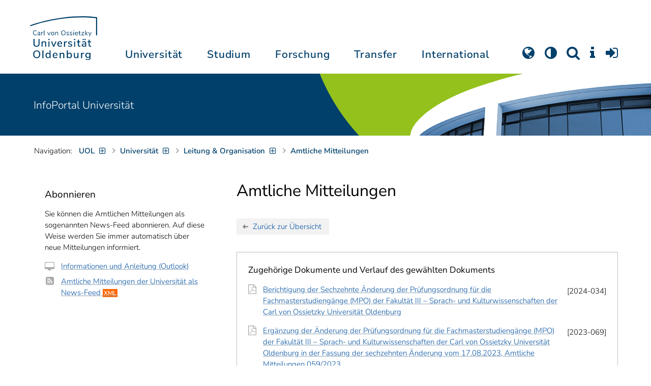

--- FILE ---
content_type: text/css
request_url: https://uol.de/typo3temp/assets/compressed/uol-b188e60243636e59335aca0a0d3263a9.css.gz?1768924896
body_size: 45216
content:
@charset "UTF-8";:root{--scrollbar-width:0;--uol-schwarz:#000;--uol-grau1-ok-l:.96;--uol-grau1-ok-c:0;--uol-grau1-ok-h:0;--uol-grau1:oklch(var(--uol-grau1-ok-l) var(--uol-grau1-ok-c) var(--uol-grau1-ok-h) / 1);--uol-grau2:#d8d9dc;--uol-grau3:#444444;--uol-grau4:#333333;--uol-grau5:#aaaaaa;--uol-uniblau-rgb:0,64,107;--uol-uniblau:rgb(var(--uol-uniblau-rgb));--uol-blau1-rgb:0,78,159;--uol-blau1:rgb(var(--uol-blau1-rgb));--uol-blau1_10:color-mix(in srgb,var(--uol-blau1) 10%,var(--uol-bg-color));--uol-blau1_10-trans:rgba(var(--uol-blau1-rgb),0.1);--uol-blau1_15:color-mix(in srgb,var(--uol-blau1) 15%,var(--uol-bg-color));--uol-blau1_15-trans:rgba(var(--uol-blau1-rgb),0.15);--uol-blau1_20:color-mix(in srgb,var(--uol-blau1) 20%,var(--uol-bg-color));--uol-blau1_20-trans:rgba(var(--uol-blau1-rgb),0.2);--uol-blau1_25:color-mix(in srgb,var(--uol-blau1) 25%,var(--uol-bg-color));--uol-blau1_25-trans:rgba(var(--uol-blau1-rgb),0.25);--uol-blau2-rgb:0,171,217;--uol-blau2:rgb(var(--uol-blau2-rgb));--uol-blau2-40:rgba(var(--uol-blau2-rgb),.4);--uol-blau2_80:rgba(var(--uol-blau2-rgb),.8);--uol-blau3-rgb:91,197,242;--uol-blau3:rgb(var(--uol-blau3-rgb));--uol-blau4-rgb:161,218,248;--uol-blau4:rgb(var(--uol-blau4-rgb));--uol-blau4_30:rgb(var(--uol-blau4-rgb),30%);--uol-blau4_45:rgb(var(--uol-blau4-rgb) / 45%);--uol-blau4_60:rgb(var(--uol-blau4-rgb) / 60%);--uol-gruen1-rgb:0,120,120;--uol-gruen1:rgb(var(--uol-gruen1-rgb));--uol-gruen1_mittel_deckend:#2e9090;--uol-gruen2-rgb:0,168,121;--uol-gruen2:rgb(var(--uol-gruen2-rgb));--uol-gruen2_40:rgba(var(--uol-gruen2-rgb),.4);--uol-gruen2_80:rgba(var(--uol-gruen2-rgb),.8);--uol-gruen3-rgb:148,193,28;--uol-gruen3:rgb(var(--uol-gruen3-rgb));--uol-gruen3_15:color-mix(in srgb,var(--uol-gruen3) 15%,var(--uol-bg-color));--uol-gruen3_15-trans:rgb(var(--uol-gruen3-rgb),.15);--uol-gruen3_30:color-mix(in srgb,var(--uol-gruen3) 30%,var(--uol-bg-color));--uol-gruen3_30-trans:rgb(var(--uol-gruen3-rgb),.3);--uol-gruen3_60:color-mix(in srgb,var(--uol-gruen3) 60%,var(--uol-bg-color));--uol-gruen3_60-trans:rgb(var(--uol-gruen3-rgb),.6);--uol-gruen3-mittel:#bfda79;--uol-gruen4-rgb:199,211,0;--uol-gruen4:rgb(var(--uol-gruen4-rgb));--uol-gelb1-rgb:213,59,10;--uol-gelb1:rgb(var(--uol-gelb1-rgb));--uol-gelb2-rgb:238,113,0;--uol-gelb2:rgb(var(--uol-gelb2-rgb));--uol-gelb3-rgb:243,145,0;--uol-gelb3:rgb(var(--uol-gelb3-rgb));--uol-gelb4-rgb:253,195,0;--uol-gelb4:rgb(var(--uol-gelb4-rgb));--uol-gelb4_60:rgba(var(--uol-gelb4-rgb),.6);--uol-absatzicons-color:#aaa;--uol-breadcrumb-link:#2a73a8;--uol-footer-color:#afafaf;--uol-serviceicons-color:#555;--uol-kopfbereich-link-color:var(--uol-uniblau);--uol-mainnav-link-color:var(--uol-blau1);--uol-placeholder-color:#999;--uol-slicknav-link-color:var(--uol-text-color);--uol-text-claim-caption-hover:white;--uol-text-claim:rgb(30,30,30);--uol-text-hghell:var(--uol-schwarz);--uol-text-hgdunkel:#f8f8f8;--uol-text-color:var(--uol-text-hghell);--uol-text-error:rgb(169 68 66);--uol-text-h-color:var(--uol-text-color);--uol-text-h1-color:var(--uol-text-h-color);--uol-text-h2-color:var(--uol-text-h-color);--uol-text-h3-color:var(--uol-text-h-color);--uol-text-h4-color:var(--uol-text-h-color);--uol-text-h5-color:var(--uol-text-h-color);--uol-text-h6-color:var(--uol-text-h-color);--uol-text-fett-color:#333;--uol-text-gruen:#b6d957;--uol-text-dunkelgrau:#777;--uol-text-grau:#aaa;--uol-text-hellgrau:#ddd;--uol-text-highlight:yellow;--uol-text-hr-color:var(--uol-bg-stufe1);--uol-text-link-color:var(--uol-blau1);--uol-text-subnavi:var(--uol-text-color);--uol-text-subnavi-kopf:var(--uol-text-color);--uol-text-weiss-trans:rgba(255,255,255,.6);--uol-listrich-color:rgba(163 163 163 / .8);--uol-zitat-color:var(--uol-text-dunkelgrau);--uol-rahmen-color:#bdbdbd;--uol-rahmen-color1:#808080;--uol-rahmen-color2:#ccc;--uol-rahmen-color3:#d8d8d8;--uol-rahmen-color4:#eee;--uol-rahmen-color5:#fff;--uol-rahmen-color-trans:rgba(30,30,30,0.15);--uol-form-input-rahmen-color:var(--uol-bg-stufe4-trans);--uol-table-rahmen-color:#dddddd;--uol-table-rahmen-horiz-color:var(--uol-table-rahmen-color);--uol-button-rahmen-color:var(--uol-gruen3);--uol-button-rahmen-color-hggrau:var(--uol-uniblau);--uol-button-rahmen-width:2px;--uol-mainnav-trennlinie:#ddd;--uol-slicknav-trennlinie:#ccc;--uol-padding-l:23px;--uol-padding-l-klein:10px;--uol-box-padding-h:var(--uol-padding-l);--uol-box-padding-h-klein:var(--uol-padding-l-klein);--uol-box-padding-v:15px;--uol-list-padding-l:var(--uol-box-padding-h) - 1;--uol-bg-blau-blass:var(--uol-blau1_10-trans);--uol-bg-buimbild:rgba(50,50,50,0.6);--uol-bg-buimbild2:rgba(50,50,50,0.5);--uol-bg-button:var(--uol-bg-stufe2-trans);--uol-bg-button-gruen:var(--uol-gruen1);--uol-bg-claim:#badaf2;--uol-bg-claim-navi:var(--uol-gruen3);--uol-bg-claim-textbox:rgba(255,255,255,.85);--uol-bg-color-rgb:255,255,255;--uol-bg-color-rgb-dark:18,18,18;--uol-bg-color-this-rgb:var(--uol-bg-color-rgb);--uol-bg-color-this-rgb-dark:var(--uol-bg-color-rgb-dark);--uol-bg-color:rgb(var(--uol-bg-color-rgb));--uol-bg-color2:var(--uol-bg-color);--uol-bg-color2-dark:rgb(54,54,54);--uol-bg-color3:var(--uol-bg-color);--uol-bg-color3-dark:rgb(68,68,68);--uol-bg-farbig-button-trans:var(--uol-bg-farbig-stufe3-trans);--uol-bg-farbig-stufe1-trans:rgba(255,255,255,.25);--uol-bg-farbig-stufe2-trans:rgba(255,255,255,.5);--uol-bg-farbig-stufe3-trans:rgba(255,255,255,.85);--uol-bg-form-input:var(--uol-bg-color);--uol-bg-footer:#2f2f2f;--uol-bg-gelb-blass:var(--uol-gelb4_60);--uol-bg-gruen-blass:var(--uol-gruen3_15-trans);--uol-bg-gruen-blass-deckend:#eff6dd;--uol-bg-lichtgrau:#e6ebde;--uol-bg-mainnav:var(--uol-bg-stufe1);--uol-bg-pdf:var(--uol-bg-stufe1);--uol-bg-slicknav:var(--uol-bg-color);--uol-bg-stufe1:var(--uol-grau1);--uol-bg-stufe1-dark:#2f2f2f;--uol-bg-stufe2:var(--uol-grau2);--uol-bg-stufe2-dark:#484848;--uol-bg-stufe1-trans:rgba(0,0,0,0.05);--uol-bg-stufe1-trans-dark:rgb(255 255 255 / .2);--uol-bg-stufe2-trans:rgba(0,0,0,0.1);--uol-bg-stufe3-trans:rgba(0,0,0,0.15);--uol-bg-stufe4-trans:rgba(0,0,0,0.2);--uol-bg-stufe5-trans:rgba(0,0,0,0.3);--uol-bg-stufe6-trans:rgba(0,0,0,0.4);--uol-bg-uniblau:var(--uol-uniblau);--uol-bg-blau:var(--uol-blau1);--uol-bg-gruen:var(--uol-gruen1);--uol-bg-orange:var(--uol-gelb1);--uol-bg-copyright:var(--uol-bg-stufe4-trans);--uol-bg-subnavi:var(--uol-gruen3_30-trans);--uol-bg-subnavi-hover:var(--uol-gruen3-mittel);--uol-bg-subnavi-kopf:var(--uol-gruen3);--uol-bg-table-1:var(--uol-bg-stufe1);--uol-bg-table-mittelblau:#7aa2c4;--uol-bg-table-weissgrau-th:var(--uol-table-rahmen-color);--uol-bg-weiss:var(--uol-bg-color);--uol-bg-weiss_50:rgb(255 255 255 / .5);--uol-bg-error:rgb(235 204 209);--uol-instbar-color:var(--uol-gruen3);--uol-slider-dots:var(--uol-gruen3_30-trans);--uol-slider-dots-aktiv:var(--uol-gruen3);--uol-schatten-color:rgba(0,0,0,0.15);--uol-schatten-color-hover:rgba(0,0,0,0.3);--uol-schatten-color2:rgba(0,0,0,0.25);--uol-schatten-color3:rgba(0,0,0,0.3);--uol-schatten-color4:rgba(0,0,0,0.4);--uol-header-schatten:var(--uol-schatten-color4);--uol-timeline-color:var(--uol-table-rahmen-color);--uol-hauptnavi-padding-lr:10px;--uol-slicknav-lineheight:40px;--uol-grid-padding:15px;--uol-hauptnavi-top-gross:145px;--uol-hauptnavi-top:var(--uol-hauptnavi-top-gross);--uol-hauptnavi-top-mobil:78px;--uol-hauptnavi-top-scroll:58px;}@media screen and (max-width:480px){:root{--uol-box-padding-h:var(--uol-padding-l-klein);}}body.scroll{--uol-hauptnavi-top:var(--uol-hauptnavi-top-scroll);}@media (max-width:1023px){:root{--uol-hauptnavi-top:var(--uol-hauptnavi-top-mobil);}}html{font-size:93.75%;scroll-behavior:smooth;}html.modal-open{overflow-y:hidden;padding-right:var(--scrollbar-width) !important;}@media (max-width:30rem){html{font-size:100%;}}body{overflow-x:hidden;color:var(--uol-text-color);line-height:1.4667em;background-repeat:no-repeat;background-size:cover;background-attachment:fixed;background-position:center center;font-family:"Nunito Sans","Segoe UI Light",sans-serif,"Open Sans","Calibri Light",Calibri,Verdana;font-style:normal;font-size:1rem;font-weight:300;}body.modal-open{overflow-y:hidden;padding-right:var(--scrollbar-width) !important;transition-duration:0s;}body.modal-open #header{padding-right:var(--scrollbar-width) !important;transition-duration:0s !important;}body:not(.modal-open) .modal{padding-left:var(--scrollbar-width);}h1,h2,h3,.h1,.h2,#instbar,.menu-main-inner ul.level-1 > li > a{-moz-osx-font-smoothing:grayscale;-webkit-font-smoothing:antialiased;}a{outline:none;text-decoration:none;color:var(--uol-text-link-color);}a:focus{outline:none;text-decoration:none;}a:hover{outline:none;color:#459dd2;text-decoration:underline solid var(--uol-uniblau) 2px;}a.active{text-decoration:none;outline:none;color:var(--uol-text-link-color);}a[href^="mailto:"] > span:first-child{overflow-wrap:break-word !important;word-break:break-all !important;}a[href^="mailto:"] > span:nth-child(2){word-break:break-word !important;}#main a,#left a,#content .ce-bodytext a{text-decoration:underline #8ea5b8;text-underline-offset:2px;}#main a:hover,#main a:focus,#left a:hover,#left a:focus,#content .ce-bodytext a:hover,#content .ce-bodytext a:focus{color:var(--uol-text-color);text-decoration:underline solid var(--uol-text-color) 2px !important;}#main a:not([href]):not([tabindex]),#main a:not([href]):not([tabindex]):focus,#main a:not([href]):not([tabindex]):hover,#left a:not([href]):not([tabindex]),#left a:not([href]):not([tabindex]):focus,#left a:not([href]):not([tabindex]):hover,#content .ce-bodytext a:not([href]):not([tabindex]),#content .ce-bodytext a:not([href]):not([tabindex]):focus,#content .ce-bodytext a:not([href]):not([tabindex]):hover{color:inherit;text-decoration:none;}div{margin:0;padding:0;}dt{font-weight:400;}h1,h2,h3,h4,h5,h6{color:var(--uol-text-h-color);font-weight:400;font-style:normal;text-transform:none !important;overflow-wrap:break-word;}h1{color:var(--uol-text-h1-color);line-height:1.2;margin:0 0 2rem;font-size:32px;}@media (max-width:480px){h1{font-size:25px !important;}}#headline_content{display:none !important;}#headline_content + *{margin-top:0 !important;}#content{scroll-margin-top:150px !important;}@media (max-width:991px){#unioltemplate_flashMessages > :last-child{margin-bottom:20px;}#unioltemplate_flashMessages + *{margin-top:0 !important;}}@media (min-width:992px){#headline h1{display:none;}#headline_content{display:block !important;}}#p28341 #headline_content h1{transform:scaleX(0.95);transform-origin:left;width:105.2631%;}h2{color:var(--uol-text-h2-color);line-height:1.23;font-size:26px;margin:0 0 1rem;}* + h2{margin-top:2rem;}@media (max-width:600px){h2{font:normal normal 400 20px/1.2em "Nunito Sans","Segoe UI Light",sans-serif,"Open Sans","Calibri Light",Calibri,Verdana;}}h3{color:var(--uol-text-h3-color);font-size:21px;line-height:26px;margin:0 0 15px;}* + h3{margin-top:2rem;}@media (max-width:600px){h3{font:normal normal 400 17px/1.294 "Nunito Sans","Segoe UI Light",sans-serif,"Open Sans","Calibri Light",Calibri,Verdana;}}h4{color:var(--uol-text-h4-color);line-height:1.5;margin:0 0 1rem;font-size:inherit;}#main h4{font-size:17px;}#content * + h4{margin-top:2rem;}h5{color:var(--uol-text-h5-color);margin:0 0 1rem;font-size:19px;line-height:1.474 !important;font-weight:300;}* + h5{margin-top:2rem;}@media (max-width:480px){h5{font-size:1rem;}}h4 + h5{font-size:15px;}h6{color:var(--uol-text-h6-color);line-height:1.5;margin:0 0 1rem;font-size:12px;}pre{color:var(--uol-text-color);}header:last-child *:last-child{margin-bottom:0;}#content header * + *{margin-top:0;}abbr{text-decoration-thickness:1px !important;}abbr.aktiv::after{content:" (" attr(title) ")";}iframe{margin:0;padding:0;max-width:100%;}img,video{max-width:100%;height:auto;margin:0;padding:0;}img[src*=-oval-]{border-radius:1000px;}img[src*=-rahmen-]{background-color:white !important;border:6px solid white;border-radius:6px;box-sizing:content-box;}.slides-uniolslideshow a.lightbox,.ce-gallery a.lightbox{display:block;overflow:hidden;}.slides-uniolslideshow a.lightbox > img,.ce-gallery a.lightbox > img{transition-duration:0.1s;}.slides-uniolslideshow a.lightbox:hover > img,.ce-gallery a.lightbox:hover > img{transform:scale(1.03);}.slides-uniolslideshow a.lightbox::after,.ce-gallery a.lightbox::after{content:"";display:table;position:absolute;top:5px;right:5px;font-family:Fontawesome;font-size:24px;color:var(--uol-gruen3);opacity:0.85;}.slides-uniolslideshow a.lightbox:hover::after,.ce-gallery a.lightbox:hover::after{opacity:1;}li{overflow-wrap:break-word;}td > ul:last-child{margin-bottom:0;}p{margin:0;padding:0;margin-bottom:20px;overflow-wrap:break-word;}p > a[href="#top"]{display:none;}td > p:last-child{margin-bottom:0;}div + p{margin-top:10px;}strong,b{font-weight:600;color:var(--uol-text-fett-color);}a strong,a b{color:var(--uol-text-link-color);}::selection{background:#00519e;color:white;}.frame-type-form_formframework .inputs-list{padding-left:1.25em;}button{padding:4px 20px;border-width:0;background:var(--uol-bg-button);outline:none;cursor:pointer;}input{outline:none;}input::placeholder{color:var(--uol-placeholder-color);font-size:12px;text-transform:uppercase;}input[type=text],input[type=search],input[type=email],input[type=tel],input[type=url],input[type=password],input[type=number]{padding:0 10px;height:42px;line-height:1;background-color:var(--uol-bg-form-input);border:2px solid var(--uol-form-input-rahmen-color);-webkit-transition:all 0.2s;-moz-transition:all 0.2s;-ms-transition:all 0.2s;-o-transition:all 0.2s;transition:all 0.2s;color:var(--uol-text-color);font-size:13px;text-transform:none !important;}input[type=text]:focus,input[type=search]:focus,input[type=email]:focus,input[type=tel]:focus,input[type=url]:focus,input[type=password]:focus,input[type=number]:focus{border-color:var(--uol-text-link-color);}input[type=checkbox]:focus{outline:1px solid #00519e;}input[type=radio]:focus{outline:2px solid #00519e;}input[type=date]{padding:0 10px;font-size:12px;color:#bababa;height:42px;line-height:1;background-color:var(--uol-bg-form-input);border:2px solid var(--uol-form-input-rahmen-color);text-transform:uppercase;-webkit-transition:all 0.2s;-moz-transition:all 0.2s;-ms-transition:all 0.2s;-o-transition:all 0.2s;transition:all 0.2s;}input[type=date]:focus{border-color:var(--uol-text-link-color);}select{outline:none;max-width:100%;border:2px solid var(--uol-form-input-rahmen-color);background-color:var(--uol-bg-form-input);padding:0 10px;font-size:12px;color:var(--uol-gruen3);height:42px;line-height:1;color:var(--uol-text-color);font-size:13px;}select:focus{border-color:var(--uol-text-link-color);}option{background-color:var(--uol-bg-form-input);}textarea{outline:none;padding:0 10px;background-color:var(--uol-bg-form-input);border:2px solid var(--uol-form-input-rahmen-color);-webkit-transition:all 0.2s;-moz-transition:all 0.2s;-ms-transition:all 0.2s;-o-transition:all 0.2s;transition:all 0.2s;height:auto;line-height:25px;color:var(--uol-text-color);font-size:13px;text-transform:none !important;}textarea:focus{border-color:var(--uol-text-link-color);}textarea::placeholder{color:var(--uol-grau3);font-size:12px;text-transform:uppercase;}textarea::-webkit-input-placeholder{color:var(--uol-grau3);font-size:12px;text-transform:uppercase;}textarea::-moz-placeholder{color:var(--uol-grau3);font-size:12px;text-transform:uppercase;}textarea:-ms-input-placeholder{color:var(--uol-grau3);font-size:12px;text-transform:uppercase;}#home-portal #content > * div.frame,#home-portal #content > * div.container{margin-top:30px;}#home-portal #content > * div.frame:first-child,#home-portal #content > * div.container:first-child{margin-top:0px;}#main{outline:none;}#main div.frame,#main div.container{margin-top:30px;}#main div.frame:first-child,#main div.container:first-child{margin-top:0px;}#content_header + #main{margin-top:0;}#main *:first-child header *{margin-top:0 !important;}#main > div + div:first-child header.ka-handler > *{margin:0 !important;}#main > div + div > header.ka-handler > *{margin:0 !important;}#content > #main > .fullwidth{position:relative;}td,th{overflow-wrap:break-word;}td.align-center,th.align-center{text-align:center;}td.keinwrap,th.keinwrap{white-space:nowrap;}td.farbe_lichtgrau,th.farbe_lichtgrau{border:1px solid #e6ebde;background-color:var(--uol-bg-stufe1-trans) !important;}td.farbe_hintergrund,th.farbe_hintergrund{background-color:var(--uol-bg-stufe1-trans) !important;}[class*=hg-farbig-] td.farbe_hintergrund.farbe_hintergrund,[class*=hg-farbig-] th.farbe_hintergrund.farbe_hintergrund{background-color:var(--uol-bg-stufe1-trans-dark) !important;}td.farbe_mittelblau,th.farbe_mittelblau{background-color:var(--uol-bg-table-mittelblau) !important;}td.farbe_hellblau,th.farbe_hellblau{background-color:#bbcdd3 !important;}td.farbe_kopfblau,th.farbe_kopfblau{background-color:var(--uol-blau1) !important;color:white;}td > :last-child,th > :last-child{margin-bottom:0;}figure.table{height:auto !important;width:100% !important;float:none !important;}table{color:var(--uol-text-color);width:100%;}table + *{margin-top:1.5em;}table + figcaption{margin-top:1px;}table.gitter,table.cv,table.content{border-collapse:collapse;border:2px solid white;}table.gitter td,table.gitter th,table.cv td,table.cv th,table.content td,table.content th{border:2px solid var(--uol-table-rahmen-color);padding:5px;}table.weissgrau tbody tr td,table.weissgrau tbody tr th,table.weissgrau tr td,table.weissgrau tr th,table .table-striped tbody tr td,table .table-striped tbody tr th,table .table-striped tr td,table .table-striped tr th{padding:5px !important;}table.weissgrau tbody tr th,table.weissgrau tr th,table .table-striped tbody tr th,table .table-striped tr th{background-color:var(--uol-bg-table-weissgrau-th);}table.weissgrau tbody tr:nth-of-type(odd),table.weissgrau tr:nth-of-type(odd),table .table-striped tbody tr:nth-of-type(odd),table .table-striped tr:nth-of-type(odd){background-color:var(--uol-bg-stufe1-trans);}table.luftig tr td,table.luftig tr th,table.gitter.luftig tr td,table.gitter.luftig tr th,table.weissgrau.luftig tr td,table.weissgrau.luftig tr th{padding:10px !important;}table.cv{width:100%;box-sizing:border-box;}table.cv td{vertical-align:top;}table.cv td:first-child{min-width:7em;}table.contenttable td + td{padding-left:8px;}table.contenttable tr td{vertical-align:top;}table.contenttable-1{border-collapse:collapse;border:2px solid var(--uol-bg-color);}table.contenttable-1 td,table.contenttable-1 th{border:2px solid var(--uol-table-rahmen-color);padding:5px;}table.gitterhorizontal{border-collapse:collapse;border-width:0;}table.gitterhorizontal td,table.gitterhorizontal th{border:0 solid var(--uol-table-rahmen-horiz-color);border-width:2px 0;padding:2px 5px;}table.breite100{width:100%;box-sizing:border-box;}table.oben td,.table-oben table td{vertical-align:top;}table.farbe_lichtgrau td,table.farbe_lichtgrau th{border:1px solid #e6ebde;background-color:var(--uol-bg-stufe1-trans);padding:2px 4px;}table.farbe_hintergrund td,table.farbe_hintergrund th{background-color:var(--uol-bg-stufe1-trans);margin:1px;padding:2px 5px;}table.farbe_mittelblau td,table.farbe_mittelblau th{background-color:var(--uol-bg-table-mittelblau);padding:2px 5px;}table.farbe_hellblau td,table.farbe_hellblau th{background-color:#bbcdd3;padding:2px 5px;}table.farbe_lichtblau td,table.farbe_lichtblau th{background-color:#d9e5f3;padding:2px 5px;}table.farbe_kopfblau td{background-color:var(--uol-uniblau);color:white;padding:2px 5px;}tr.keingitter{border-width:0 !important;}tr.keingitter td,tr.keingitter th{border-width:0 !important;padding:0;}tr.farbe_hintergrund > *{background-color:var(--uol-bg-table-1);border-width:2px;}tr.farbe_hintergrund td,tr.farbe_hintergrund th{background-color:var(--uol-bg-table-1);margin:1px;}tr.farbe_lichtgrau td,tr.farbe_lichtgrau th{border:1px solid var(--uol-bg-lichtgrau);background-color:var(--uol-bg-table-1);}tr.farbe_mittelblau td,tr.farbe_mittelblau th{background-color:var(--uol-bg-table-mittelblau);}tr.farbe_hellblau td,tr.farbe_hellblau th{background-color:#bbcdd3;}tr.farbe_lichtblau td,tr.farbe_lichtblau th{background-color:#d9e5f3;}tr.farbe_kopfblau td,tr.farbe_kopfblau th{background-color:#0d59ab;color:white;}tbody.align-center td,tbody.align-center th{text-align:center;}.farbe_mittelblau b,.farbe_mittelblau strong{color:var(--uol-schwarz);}figure.table figcaption{padding:1px 0 0 0.75rem;font-size:0.9em;}figure.table table[class]:not([class=contenttable]) + figcaption,figure.table .scroll_wrap:has(table[class]:not([class=contenttable])) + figcaption{padding-left:5px;}.mit-icon{margin-left:32px;text-indent:-32px;}.mit-icon + .mit-icon.person,.mit-icon + .mit-icon.users{margin-top:1.5em !important;}.mit-icon.person + .mit-icon.person,.mit-icon.person + .mit-icon.users,.mit-icon.users + .mit-icon.person,.mit-icon.users + .mit-icon.users{margin-top:0.5em !important;}.mit-icon::before{margin-right:1.1em;margin-left:0 !important;margin-right:13px;display:inline-block;width:19px;text-align:center;text-indent:0;font-family:FontAwesome;color:var(--uol-absatzicons-color);font-size:1.25em;line-height:0.75em;vertical-align:-13%;content:"";text-rendering:auto;-webkit-font-smoothing:antialiased;-moz-osx-font-smoothing:grayscale;}.mit-icon.email::before{content:"";font-size:18px;}.mit-icon.pin::before{content:"";}.mit-icon.tel::before{font-size:17.82px;content:"";}.mit-icon.fax::before{font-size:18px;content:"";}.mit-icon.web::before{content:"";font-size:17.73px;}.mit-icon.sprech::before{content:"";}.mit-icon.person::before{content:"";font-size:18.2px;}.mit-icon.users::before{font-size:17.73px;content:"";}.mit-icon.map::before{content:"";font-size:18px;}.mit-icon.raum::before{content:"";}.mit-icon.pdf::before{content:"";}.mit-icon.facebk::before{content:"";}.mit-icon.linkin::before{content:"";}.mit-icon.instagram::before{content:"";}.mit-icon.kalender::before{content:"";}.extlink.mit-icon::before{content:"";}.achtung.mit-icon::before{content:"";color:var(--uol-gelb2);}.download.mit-icon::before{content:"";}.mit-icon.img::before{content:"";font-size:17.73px;}.mit-icon.file::before{content:"";font-size:17.73px;}.zeiger.mit-icon::before{content:"";}.feed.mit-icon::before{content:"";}.check.mit-icon::before{content:"";}.check-empty.mit-icon::before{content:"";width:17px;margin-right:15px;}.mit-icon.twitter::before{content:"";background:url("/typo3conf/ext/unioltemplate/Resources/Public/Assets/Images/X-logo.svg") center no-repeat;background-size:contain;opacity:0.33;width:1em;height:0.9em;margin-bottom:-0.05em;}.mastodon.mit-icon::before{content:"";background:url("/typo3conf/ext/unioltemplate/Resources/Public/Assets/Images/Mastodon-Logo_black.svg") center no-repeat;background-size:contain;opacity:0.33;width:1em;height:1em;margin-bottom:-0.1em;}.mit-icon.li::before{content:"";display:inline-block;border-top:2px solid #ccc;height:7px;width:14px;margin-right:15px;margin-left:3px;position:relative;top:1px;}.mit-icon.bullet::before{content:"";display:inline-block;border-top:10px solid #aaa;width:10px;margin-right:17px;margin-left:5px;position:relative;top:-1px;border-radius:10px;}.mit-icon{margin-bottom:0px !important;}.mit-icon + *{margin-top:1.5em;}.mit-icon + *.mit-icon{margin-top:0.5em;}.mit-icon + ul{margin-top:1.2em;}h4 + .mit-icon{margin-top:0.5em;}@media (max-width:480px){.mit-icon{text-indent:-26px;}.mit-icon::before{margin-right:7px;}}.ce-textpic.ce-left.ce-intext > .ce-gallery + .ce-bodytext .mit-icon{text-indent:-20px;}.ce-textpic.ce-left.ce-intext.ce-nowrap > .ce-gallery + .ce-bodytext .mit-icon{text-indent:-32px;}@media (max-width:480px){.ce-textpic.ce-left.ce-intext.ce-nowrap > .ce-gallery + .ce-bodytext .mit-icon{text-indent:-26px;}}.ibutton{--uol-ibutton-transform-duration:.4s;background-color:rgba(128,128,128,0) !important;z-index:20;transition:background-color var(--uol-ibutton-transform-duration);position:fixed;right:0;top:50%;transform:translate(100%,-50%);padding:0 !important;}.ibutton .ce-textpic{display:table;padding:1em 0;transition:transform var(--uol-ibutton-transform-duration);width:max-content;max-width:300px;}.ibutton .mit-icon{padding:10px 20px 10px 48px;background:var(--uol-bg-stufe1);background:var(--uol-bg-color);margin-left:0;}.ibutton .mit-icon::before{color:var(--uol-gruen3);}.ibutton .mit-icon.link{cursor:pointer;}.ibutton .mit-icon.link:hover{background:var(--uol-gruen3-mittel);}.ibutton .mit-icon.link:hover a{text-decoration-thickness:2px !important;color:var(--uol-text-color) !important;text-decoration-color:var(--uol-text-color) !important;}.ibutton .mit-icon.link a:hover{text-decoration-thickness:2px !important;}.ibutton.open{transition:background-color var(--uol-ibutton-transform-duration);}.ibutton.open::before{content:"";display:block;width:100px;height:100px;background:rgba(128,128,128,0.6);position:fixed;top:-50vw;height:200vh;width:100vw;left:-100vw;}.ibutton.open .ce-textpic{transform:translateX(-100%);}.ibutton header{width:48px;height:48px;display:table;padding:0.5em 0;background-color:var(--uol-gruen3);font-family:FontAwesome;font-size:24px;line-height:1em;cursor:pointer;z-index:1;transition:background-color var(--uol-ibutton-transform-duration);box-shadow:-2px 2px 10px rgba(128,128,128,0.6);animation-name:ibuttonshow;animation-iteration-count:1;animation-timing-function:ease-in;animation-duration:2s;transform:translateX(-100%);}.ibutton.open .ibutton header,.ibutton header:hover,.ibutton header:focus{background-color:var(--uol-uniblau);}.ibutton header > *{display:none;}.ibutton.open header{background-color:var(--uol-bg-color);color:var(--uol-text-color);}.ibutton.open header::after{content:"";text-shadow:unset;color:unset;}.ibutton header::after{content:"";display:block;text-align:center;text-shadow:0 0 1px var(--uol-gruen1);color:#fff;}.ibutton .ce-bodytext > *:not(.mit-icon){display:none;}@keyframes ibuttonshow{0%{opacity:0;}90%{opacity:0;scale:1;}95%{scale:1.3;}100%{opacity:1;scale:1;}}.fakinst_liste_abc .fak > ul > li > a{font-weight:bold;}.fak{border:1px solid var(--uol-rahmen-color);margin-bottom:2em;padding-bottom:0 !important;}.fak h4{margin:24px;}.fak ul{margin:24px;padding-left:0.2em !important;list-style:none !important;list-style-image:url("[data-uri]");}.fak ul li{line-height:1.5em;}.fak ul li + li{margin-top:0.5em;}@media (min-width:750px){.fakinst_liste{display:flex;flex-flow:wrap;}.fakinst_liste .fak{flex-grow:1;max-width:48%;margin-right:4%;}.fakinst_liste .fak:nth-child(even){margin-right:0%;}}br.floatclear{clear:both;}.vk ul{list-style:none;padding-left:0 !important;}.vk ul li{border-bottom-width:0 !important;padding-bottom:0;}.vk ul li::marker{content:"";}.vk div.ortzeit{font-style:normal;margin-bottom:0;border-top:3px solid var(--uol-gruen3);background-color:var(--uol-gruen3_30-trans);color:var(--uol-text-color);padding:9px 24px;}.vk div.ortzeit abbr{background-color:transparent;border-width:0;}.vk div.description{background-color:var(--uol-bg-color);padding:12px 24px 24px 24px;}.vk .dtstart{padding:0;height:auto;background:none;border-bottom-width:0;}.vk .titel{line-height:1.5em;}.vk img.floatleft{margin:0.1em 1.5em 0.3em 0;}.floatright{clear:right;float:right;width:33%;margin-left:3.2%;margin-bottom:0.5em;}div.floatright.rahmen,img.floatright.rahmen{margin-top:0;margin-left:0.5em;}.floatright.schatten{margin-left:0.5em !important;}img.floatright{clear:right;float:right;margin-left:1em;margin-top:0.3em;margin-bottom:0.3em;width:auto;}.floatleft{display:block;width:auto;}img.floatleft{clear:left;float:left;width:auto;margin:0.3em 1em 0.3em 0;}.modal-dialog{max-width:98vw;max-height:98vh;}.unsichtbar{display:none;}.geweitet > li + li{margin-top:0.6em;}ol.geweitet > li + li{margin-top:0.6em;}.zitat{font-family:"Times New Roman",Times,serif !important;font-size:1.4em;line-height:1em;color:var(--uol-zitat-color) !important;margin-bottom:0 !important;padding-bottom:0 !important;}blockquote{font-size:21px;font-style:italic;line-height:1.333em;margin-bottom:0 !important;width:100%;padding:0.5em 10px !important;display:inline-block;color:var(--uol-zitat-color) !important;margin-left:0 !important;text-indent:-9px;}blockquote p{font-size:21px;line-height:1.333em;color:var(--uol-zitat-color) !important;margin-bottom:0 !important;padding-bottom:0 !important;}blockquote + p{padding:5px 10px 10px;border-bottom:1px dotted var(--uol-rahmen-color2);font-size:13px;line-height:1.6em;}blockquote:before{content:open-quote !important;quotes:"„" "“";color:var(--uol-text-hellgrau) !important;font-size:3.3em;float:left;display:block;width:30px;margin-top:-0.25em;margin-right:-5px;}.zit{color:var(--uol-text-hellgrau) !important;font-size:3.5em;line-height:0 !important;}.timeline{border-left:10px solid var(--uol-timeline-color);padding-left:10px !important;}.timeline h4{clear:both;margin-top:0;padding-top:0;padding-bottom:0 !important;margin-bottom:0 !important;font-weight:300 !important;background-image:url("/typo3conf/ext/unioltemplate/Resources/Public/Assets/Images/Icons/dot_timeline.png");background-repeat:no-repeat;background-position:0 10px;float:left;width:4em !important;padding-left:18px;margin-left:-19px;font-size:1.5em !important;border-width:0;}.timeline ul{margin-left:4.5em !important;margin-top:0 !important;padding-top:0 !important;padding-bottom:0.7em !important;padding-left:0;display:block !important;clear:both !important;}.timeline ul li{background-image:none !important;list-style-image:none;list-style-type:none;margin-left:0 !important;padding-bottom:1.5em !important;margin-top:0 !important;padding-top:2px !important;text-indent:0 !important;padding-left:0 !important;}.timeline ul li::before{content:none !important;}.timeline ul li::marker{content:"";}.timeline ul li + li{clear:both !important;}.timeline ul li img{vertical-align:baseline;padding-bottom:20px;}.timeline ul li img.floatleft{max-width:300px;margin:0 !important;padding:0 !important;}.timeline ul li span.bu{font-size:0.9em !important;clear:left;display:block;max-width:300px;line-height:1.7em;background-color:var(--uol-bg-color);padding:10px !important;}.timeline ul li:first-line{color:var(--uol-text-dunkelgrau);font-weight:300;letter-spacing:1px;font-size:0.9em !important;}html[data-colormode=dark] .timeline ul li:first-line{color:var(--uol-text-grau);}@media (max-width:375px){.timeline ul{margin-left:0 !important;padding-top:1em !important;}}div.bibtex{display:none;font-size:12px;border:1px solid #ccc;padding:5px;}.bibtexcontainer{border:1px solid var(--uol-rahmen-color2);padding:0.5em;}.bibtextoggle::before{content:"→ ";content:"↴ ";font-size:15px;}div.sortierung{border:0 solid var(--uol-rahmen-color2);font-weight:600;margin:0 0 1em;padding:0;}div.sortierung a{display:inline-block;width:auto;font-weight:300;border:1px solid var(--uol-rahmen-color2);margin-right:0.4em;padding:2px 10px;}div.sortierung a:last-child{margin-right:0;}div.sortierung span{display:inline-block;width:auto;padding:2px 5px 2px 0;}div.sortierung div{width:1em;}p.einleitungstext{color:var(--uol-text-h5-color);margin-top:0;margin-bottom:1rem;font-size:19px;line-height:1.474 !important;font-weight:300;}@media (max-width:480px){p.einleitungstext{font-size:1rem;}}.klein{font-size:0.9em;line-height:18px;}.u-dotted{border-bottom:1px dotted var(--uol-rahmen-color2);}p.align-center,.text-center{text-align:center;}p.align-right,.text-right,.text-end{text-align:right;}p.align-left{text-align:left;}.rss{border:1px solid #FC9 #630 #330 #F96;font-size:12px;font-weight:bold;color:white;background:#F60;text-decoration:none !important;margin:0 10px 0 0;padding:0 2px;}ul#lageplanliste{padding-left:0 !important;}ul#lageplanliste ul{padding-left:0 !important;}dl.bildunterschrift{width:auto;font-weight:500;text-align:center;float:left;border:1px dotted #aaa;font-size:11px;border-width:0 0 1px;margin:0 20px 20px 0;padding:0;}dl.bildunterschrift.floatleft{float:left;margin-right:20px;}dl.bildunterschrift.floatright{float:right;margin-left:20px;}dl.bildunterschrift dt{margin:0;padding:10px 0 0;}dl.bildunterschrift dd{margin:0;padding:5px 0 10px;}dl.bildunterschrift dd p{margin:0;padding:0;}.frame-uol-info,div.uol-info,p.uol-info{border:1px solid var(--uol-gelb2);padding:8px 10px 8px 56px !important;position:relative;margin-top:2em;margin-bottom:2em;min-height:65px;background-color:var(--uol-bg-color) !important;}div.frame.uol-info,div.frame-uol-info{padding-top:12px !important;padding-bottom:12px !important;}div.frame.uol-info > header > *,div.frame-uol-info > header > *{margin-top:0 !important;}.uol-info::before,.frame-uol-info::before{content:"i";display:block;position:absolute;top:0px;left:0px;font-size:48px;font-family:Serif;width:40px;text-align:center;background-color:var(--uol-gelb2);color:white;line-height:64px;font-style:italic;}.uol-thumb{padding-left:5.8rem !important;position:relative;}.uol-thumb::before{content:"";font-family:FontAwesome;font-size:2.5rem;color:rgba(213,61,14,0.5);display:block;position:absolute;top:50%;left:1.2rem;transform:translateY(-50%);border:3px solid;padding:1.05rem 0 0 0.6rem;border-radius:50px;height:1.5em;width:1.5em;}@media (max-width:479px){.uol-thumb{padding-left:inherit !important;}.uol-thumb::before{display:table;position:static;margin:0 auto 1rem;transform:none;}}.p-6{padding:4rem !important;}.pt-6,.py-6{padding-top:4rem !important;}.pr-6,.px-6{padding-right:4rem !important;}.pb-6,.py-6{padding-bottom:4rem !important;}.pl-6,.px-6{padding-left:4rem !important;}.ce-above > .ce-gallery:last-child{margin-bottom:0;}#headline h1{margin:65px 0 66px 0;}@media (min-width:1024px){body.scrolled .one-column #headline{padding-top:80px;}}#sprungnavi{height:0px;overflow:hidden;transition:height 1s;position:fixed;z-index:999;width:auto;background:var(--uol-bg-color);top:1em;left:50%;max-width:100vw;transform:translateX(-50%);box-shadow:0 0 6px var(--uol-header-schatten);}#sprungnavi > *{margin-left:1em;margin-right:1em;}#sprungnavi > *:first-child{margin-top:1em;}#sprungnavi > *:last-child{margin-bottom:1em;}#sprungnavi:focus-within{display:block;height:auto;}#subheader,div#content > h3{display:none !important;}#content_header{min-height:89px;}#content_header h1{margin:1rem 1rem 2rem;}#content_header h1 span{display:block;font-weight:600;font-size:17px;}#content_header #headline:first-child{padding-top:73px;}.scroll #content_header #headline:first-child{padding-top:89px;}#content_header img + #headline{padding-top:67px;}#content_header::after{clear:right;content:"";display:block;height:0;}img#pagelogo{float:right;margin:5px 0 5px 20px;border:10px solid transparent;max-height:100px;max-width:350px;width:auto;box-sizing:content-box;}img#pagelogo + #headline{padding-top:73px;}@media (max-width:640px){#content_header img{float:none;display:block;text-align:center;max-width:90vw;margin:30px auto 10px auto;}}.frame-type-form_formframework h2{margin-top:0 !important;}.frame ul,.frame ol,.frame p{margin-bottom:1em;}ol[type=I]{list-style-type:upper-roman;}ol.k[type=i]{list-style-type:lower-roman;}ol[type=A]{list-style-type:upper-latin;}ol.k[type=a]{list-style-type:lower-latin;}@supports (-webkit-hyphens:none){.uol_ul ul,.ce-bullets ul,.ce-bodytext ul,.suchliste ul,.studip ul,.studip_personendaten ul,.studip_thesis_topics ul,div.stellenausschreibungen ul,.frame-type-menu_pages ul,.frame-type-menu_subpages ul,.frame-type-menu_abstract ul,.frame-type-menu_categorized_pages ul,.frame-type-menu_recently_updated ul,.frame-type-menu_section_pages ul,.frame-type-menu_sitemap ul,.frame-type-menu_sitemap_pages ul,.news-text-wrap ul,.tx-job-finder ul{padding-left:1px;list-style:none;}.uol_ul ul > li,.ce-bullets ul > li,.ce-bodytext ul > li,.suchliste ul > li,.studip ul > li,.studip_personendaten ul > li,.studip_thesis_topics ul > li,div.stellenausschreibungen ul > li,.frame-type-menu_pages ul > li,.frame-type-menu_subpages ul > li,.frame-type-menu_abstract ul > li,.frame-type-menu_categorized_pages ul > li,.frame-type-menu_recently_updated ul > li,.frame-type-menu_section_pages ul > li,.frame-type-menu_sitemap ul > li,.frame-type-menu_sitemap_pages ul > li,.news-text-wrap ul > li,.tx-job-finder ul > li{padding-left:22px;text-indent:-22px;}.uol_ul ul > li::before,.ce-bullets ul > li::before,.ce-bodytext ul > li::before,.suchliste ul > li::before,.studip ul > li::before,.studip_personendaten ul > li::before,.studip_thesis_topics ul > li::before,div.stellenausschreibungen ul > li::before,.frame-type-menu_pages ul > li::before,.frame-type-menu_subpages ul > li::before,.frame-type-menu_abstract ul > li::before,.frame-type-menu_categorized_pages ul > li::before,.frame-type-menu_recently_updated ul > li::before,.frame-type-menu_section_pages ul > li::before,.frame-type-menu_sitemap ul > li::before,.frame-type-menu_sitemap_pages ul > li::before,.news-text-wrap ul > li::before,.tx-job-finder ul > li::before{content:"";display:inline-block;border-top:2px solid var(--uol-rahmen-color2);height:7px;width:11px;margin-right:11px;position:relative;top:1px;}.uol_ul ul > li::marker,.ce-bullets ul > li::marker,.ce-bodytext ul > li::marker,.suchliste ul > li::marker,.studip ul > li::marker,.studip_personendaten ul > li::marker,.studip_thesis_topics ul > li::marker,div.stellenausschreibungen ul > li::marker,.frame-type-menu_pages ul > li::marker,.frame-type-menu_subpages ul > li::marker,.frame-type-menu_abstract ul > li::marker,.frame-type-menu_categorized_pages ul > li::marker,.frame-type-menu_recently_updated ul > li::marker,.frame-type-menu_section_pages ul > li::marker,.frame-type-menu_sitemap ul > li::marker,.frame-type-menu_sitemap_pages ul > li::marker,.news-text-wrap ul > li::marker,.tx-job-finder ul > li::marker{content:"" !important;}.uol_ul ul > li *,.ce-bullets ul > li *,.ce-bodytext ul > li *,.suchliste ul > li *,.studip ul > li *,.studip_personendaten ul > li *,.studip_thesis_topics ul > li *,div.stellenausschreibungen ul > li *,.frame-type-menu_pages ul > li *,.frame-type-menu_subpages ul > li *,.frame-type-menu_abstract ul > li *,.frame-type-menu_categorized_pages ul > li *,.frame-type-menu_recently_updated ul > li *,.frame-type-menu_section_pages ul > li *,.frame-type-menu_sitemap ul > li *,.frame-type-menu_sitemap_pages ul > li *,.news-text-wrap ul > li *,.tx-job-finder ul > li *{text-indent:0;}.uol_ul ul > li ul > li,.ce-bullets ul > li ul > li,.ce-bodytext ul > li ul > li,.suchliste ul > li ul > li,.studip ul > li ul > li,.studip_personendaten ul > li ul > li,.studip_thesis_topics ul > li ul > li,div.stellenausschreibungen ul > li ul > li,.frame-type-menu_pages ul > li ul > li,.frame-type-menu_subpages ul > li ul > li,.frame-type-menu_abstract ul > li ul > li,.frame-type-menu_categorized_pages ul > li ul > li,.frame-type-menu_recently_updated ul > li ul > li,.frame-type-menu_section_pages ul > li ul > li,.frame-type-menu_sitemap ul > li ul > li,.frame-type-menu_sitemap_pages ul > li ul > li,.news-text-wrap ul > li ul > li,.tx-job-finder ul > li ul > li{text-indent:-22px;}.uol_ul ul > li ul,.ce-bullets ul > li ul,.ce-bodytext ul > li ul,.suchliste ul > li ul,.studip ul > li ul,.studip_personendaten ul > li ul,.studip_thesis_topics ul > li ul,div.stellenausschreibungen ul > li ul,.frame-type-menu_pages ul > li ul,.frame-type-menu_subpages ul > li ul,.frame-type-menu_abstract ul > li ul,.frame-type-menu_categorized_pages ul > li ul,.frame-type-menu_recently_updated ul > li ul,.frame-type-menu_section_pages ul > li ul,.frame-type-menu_sitemap ul > li ul,.frame-type-menu_sitemap_pages ul > li ul,.news-text-wrap ul > li ul,.tx-job-finder ul > li ul{margin-bottom:0;}.uol_ul ul li > p:first-child,.uol_ul ul li > div:first-child,.ce-bullets ul li > p:first-child,.ce-bullets ul li > div:first-child,.ce-bodytext ul li > p:first-child,.ce-bodytext ul li > div:first-child,.suchliste ul li > p:first-child,.suchliste ul li > div:first-child,.studip ul li > p:first-child,.studip ul li > div:first-child,.studip_personendaten ul li > p:first-child,.studip_personendaten ul li > div:first-child,.studip_thesis_topics ul li > p:first-child,.studip_thesis_topics ul li > div:first-child,div.stellenausschreibungen ul li > p:first-child,div.stellenausschreibungen ul li > div:first-child,.frame-type-menu_pages ul li > p:first-child,.frame-type-menu_pages ul li > div:first-child,.frame-type-menu_subpages ul li > p:first-child,.frame-type-menu_subpages ul li > div:first-child,.frame-type-menu_abstract ul li > p:first-child,.frame-type-menu_abstract ul li > div:first-child,.frame-type-menu_categorized_pages ul li > p:first-child,.frame-type-menu_categorized_pages ul li > div:first-child,.frame-type-menu_recently_updated ul li > p:first-child,.frame-type-menu_recently_updated ul li > div:first-child,.frame-type-menu_section_pages ul li > p:first-child,.frame-type-menu_section_pages ul li > div:first-child,.frame-type-menu_sitemap ul li > p:first-child,.frame-type-menu_sitemap ul li > div:first-child,.frame-type-menu_sitemap_pages ul li > p:first-child,.frame-type-menu_sitemap_pages ul li > div:first-child,.news-text-wrap ul li > p:first-child,.news-text-wrap ul li > div:first-child,.tx-job-finder ul li > p:first-child,.tx-job-finder ul li > div:first-child{display:inline-block;}.ce-intext.ce-left ol,.ce-intext.ce-left ul{padding-left:40px;overflow:auto !important;}}.uol_ul,.ce-bullets,.ce-bodytext,.suchliste,.studip,.studip_personendaten,.studip_thesis_topics,div.stellenausschreibungen,.frame-type-menu_pages,.frame-type-menu_subpages,.frame-type-menu_abstract,.frame-type-menu_categorized_pages,.frame-type-menu_recently_updated,.frame-type-menu_section_pages,.frame-type-menu_sitemap,.frame-type-menu_sitemap_pages,.news-text-wrap,.tx-job-finder{}.uol_ul ol,.ce-bullets ol,.ce-bodytext ol,.suchliste ol,.studip ol,.studip_personendaten ol,.studip_thesis_topics ol,div.stellenausschreibungen ol,.frame-type-menu_pages ol,.frame-type-menu_subpages ol,.frame-type-menu_abstract ol,.frame-type-menu_categorized_pages ol,.frame-type-menu_recently_updated ol,.frame-type-menu_section_pages ol,.frame-type-menu_sitemap ol,.frame-type-menu_sitemap_pages ol,.news-text-wrap ol,.tx-job-finder ol{padding-left:33px;}.uol_ul ol > li,.ce-bullets ol > li,.ce-bodytext ol > li,.suchliste ol > li,.studip ol > li,.studip_personendaten ol > li,.studip_thesis_topics ol > li,div.stellenausschreibungen ol > li,.frame-type-menu_pages ol > li,.frame-type-menu_subpages ol > li,.frame-type-menu_abstract ol > li,.frame-type-menu_categorized_pages ol > li,.frame-type-menu_recently_updated ol > li,.frame-type-menu_section_pages ol > li,.frame-type-menu_sitemap ol > li,.frame-type-menu_sitemap_pages ol > li,.news-text-wrap ol > li,.tx-job-finder ol > li{text-indent:0;}.uol_ul .buttons,.ce-bullets .buttons,.ce-bodytext .buttons,.suchliste .buttons,.studip .buttons,.studip_personendaten .buttons,.studip_thesis_topics .buttons,div.stellenausschreibungen .buttons,.frame-type-menu_pages .buttons,.frame-type-menu_subpages .buttons,.frame-type-menu_abstract .buttons,.frame-type-menu_categorized_pages .buttons,.frame-type-menu_recently_updated .buttons,.frame-type-menu_section_pages .buttons,.frame-type-menu_sitemap .buttons,.frame-type-menu_sitemap_pages .buttons,.news-text-wrap .buttons,.tx-job-finder .buttons{padding-left:0 !important;}.uol_ul .buttons li,.ce-bullets .buttons li,.ce-bodytext .buttons li,.suchliste .buttons li,.studip .buttons li,.studip_personendaten .buttons li,.studip_thesis_topics .buttons li,div.stellenausschreibungen .buttons li,.frame-type-menu_pages .buttons li,.frame-type-menu_subpages .buttons li,.frame-type-menu_abstract .buttons li,.frame-type-menu_categorized_pages .buttons li,.frame-type-menu_recently_updated .buttons li,.frame-type-menu_section_pages .buttons li,.frame-type-menu_sitemap .buttons li,.frame-type-menu_sitemap_pages .buttons li,.news-text-wrap .buttons li,.tx-job-finder .buttons li{padding-left:0;text-indent:0;}.uol_ul .buttons li::before,.ce-bullets .buttons li::before,.ce-bodytext .buttons li::before,.suchliste .buttons li::before,.studip .buttons li::before,.studip_personendaten .buttons li::before,.studip_thesis_topics .buttons li::before,div.stellenausschreibungen .buttons li::before,.frame-type-menu_pages .buttons li::before,.frame-type-menu_subpages .buttons li::before,.frame-type-menu_abstract .buttons li::before,.frame-type-menu_categorized_pages .buttons li::before,.frame-type-menu_recently_updated .buttons li::before,.frame-type-menu_section_pages .buttons li::before,.frame-type-menu_sitemap .buttons li::before,.frame-type-menu_sitemap_pages .buttons li::before,.news-text-wrap .buttons li::before,.tx-job-finder .buttons li::before{content:"" !important;margin:0 !important;display:none !important;}.uol_ul > *:last-child,.ce-bullets > *:last-child,.ce-bodytext > *:last-child,.suchliste > *:last-child,.studip > *:last-child,.studip_personendaten > *:last-child,.studip_thesis_topics > *:last-child,div.stellenausschreibungen > *:last-child,.frame-type-menu_pages > *:last-child,.frame-type-menu_subpages > *:last-child,.frame-type-menu_abstract > *:last-child,.frame-type-menu_categorized_pages > *:last-child,.frame-type-menu_recently_updated > *:last-child,.frame-type-menu_section_pages > *:last-child,.frame-type-menu_sitemap > *:last-child,.frame-type-menu_sitemap_pages > *:last-child,.news-text-wrap > *:last-child,.tx-job-finder > *:last-child{margin-bottom:0;}.uol_ul > *:first-child,.ce-bullets > *:first-child,.ce-bodytext > *:first-child,.suchliste > *:first-child,.studip > *:first-child,.studip_personendaten > *:first-child,.studip_thesis_topics > *:first-child,div.stellenausschreibungen > *:first-child,.frame-type-menu_pages > *:first-child,.frame-type-menu_subpages > *:first-child,.frame-type-menu_abstract > *:first-child,.frame-type-menu_categorized_pages > *:first-child,.frame-type-menu_recently_updated > *:first-child,.frame-type-menu_section_pages > *:first-child,.frame-type-menu_sitemap > *:first-child,.frame-type-menu_sitemap_pages > *:first-child,.news-text-wrap > *:first-child,.tx-job-finder > *:first-child{margin-top:0;}ul{padding-left:11px;}ul > li{padding-left:12px;text-indent:0;}ul > li::marker{content:"–";font-size:1.4em;color:var(--uol-listrich-color);font-weight:bold;line-height:1;}.textmarker{background:var(--uol-text-highlight);}.frame-type-menu_pages ul li::before,.frame-type-menu_subpages ul li::before{margin-right:7px !important;}@media (max-width:480px){.suchliste ul > li{padding-left:1em;text-indent:-1em;}.suchliste ul > li::before{width:0.5em;margin-right:0.5em !important;}}h3.popover-header{margin-top:0 !important;font-size:16px !important;}.popover-body > *:last-child{margin-bottom:0 !important;}.ce-popover .btn-warning{color:white;}main #left h2,main #left h3{font:normal normal 400 19px/1.24 "Nunito Sans","Segoe UI Light",sans-serif,"Open Sans","Calibri Light",Calibri,Verdana;}main #left #kontaktblock header > *{font-weight:400 !important;}.ce-uploads{padding-left:0 !important;}.ce-uploads img,.ce-uploads video{box-sizing:content-box;padding:0 !important;margin:3px 16px 3px 3px;position:relative;top:1px;}.ce-uploads li{padding-left:0;margin:0.5em 0;}.ce-uploads li.hoverClick:hover{background:var(--uol-bg-stufe1-trans);cursor:pointer;}.ce-uploads.ce-uploads-type-2 li{display:flex;padding-bottom:4px !important;}.ce-uploads.ce-uploads-type-2 li > a:first-child{flex-shrink:0;margin-right:0 !important;margin-bottom:0 !important;}.ce-uploads.ce-uploads-type-2 li > div{align-self:center;}.ce-uploads.ce-uploads-type-2 li > div a{margin-left:0 !important;}.ce-uploads.ce-uploads-type-2 img{box-shadow:1px 1px 4px 1px var(--uol-bg-stufe3-trans);}.ce-uploads-description{display:block;}.ce-uploads-description span.expand{display:none;}.ce-uploads-description.collapsed{position:relative;height:3.5em;overflow:hidden;}.ce-uploads-description.collapsed::after{content:"";display:block;position:absolute;top:0;left:0;right:0;bottom:0;padding-top:1.8em;background-image:linear-gradient(rgba(255,255,255,0) 0%,rgba(255,255,255,0.8) 70%,white 87%);}.ce-uploads-description.collapsed span.expand{display:block;position:absolute;bottom:0;left:0;width:auto;background:var(--uol-bg-stufe1);padding:3px 10px;font-family:Fontawesome,"Nunito Sans";font-weight:400;z-index:1;cursor:pointer;}.ce-uploads-filesize{font-size:0.9em;}span.ce-uploads-fileName{line-height:1.5em;display:inline;}.ce-gallery{max-width:calc(100vw - 20px);}.ce-intext.ce-right .ce-gallery,.ce-intext.ce-left .ce-gallery{margin-bottom:1em;}.ce-intext.ce-right.ce-nowrap .ce-gallery,.ce-intext.ce-left.ce-nowrap .ce-gallery{margin-bottom:0;}.ce-above .ce-gallery{margin-bottom:1em;}.ce-gallery figcaption{font-size:0.866em;line-height:1.3em;margin-top:0.6em;}.ce-gallery.ce-border figcaption{padding:0 2px;}.ce-gallery figure{margin-bottom:10px;position:relative;}.ce-gallery figure .image-copyright{display:block;color:var(--uol-text-grau);line-height:1.3;padding-top:2px;}.frame-layout-bu_im_bild .ce-gallery figure .image-copyright{font-size:11px;color:#fff !important;}.frame-layout-bu_im_bild_klein .ce-gallery figure .image-copyright{display:inline-block;color:#fff;}.ce-gallery figure .image-copyright .frame-layout-bu_im_bild_klein .image-copyright{color:#fff !important;}.frame-layout-bu_im_bild_klein span + .image-copyright::before{content:" | ";}.ce-gallery figure .image-copyright:first-child{padding-top:0;}.mit-copyright .ce-gallery figure .image-copyright{display:block;}.copyright .ce-gallery figure .image-copyright{display:table;margin-top:-1.4em;background:var(--uol-bg-copyright);padding:0 5px;height:1.5em;z-index:1;transform:translateY(0);font-size:8px;line-height:1.4;color:white;position:absolute;right:0;}.copyright.foto .ce-gallery figure .image-copyright::before{content:"Image:";}html[lang=DE] .copyright.foto .ce-gallery figure .image-copyright::before{content:"Foto:";}.ce-gallery figure .image-download-link::before{content:" ";}.ce-gallery figure .image-download-link a::before{content:"[→ Download]";}.ce-gallery .ce-row{margin-bottom:0;}.ce-gallery .ce-row:last-child .ce-column:last-child figure{margin-bottom:4px;}.ce-border img,.ce-border iframe{box-shadow:#969696 0px 0px 4px !important;border-width:0 !important;margin:3px !important;max-width:calc(100% - 6px);}.ce-left .ce-gallery{margin-top:3px;}.ce-left .ce-gallery:last-child{margin-top:0;}.ce-below > .ce-gallery{margin-top:1em !important;}.frame-type-menu_abstract li + li{margin-top:6px;}.frame-type-menu_abstract p{margin-bottom:0;text-indent:0;}.frame-type-menu_abstract a::after{display:block;content:"";}.frame-type-menu_section ul{list-style:none !important;padding-left:1.4em;}.frame-type-menu_section li{position:relative;padding-left:0;}.frame-type-menu_section li::marker{content:"";}.frame-type-menu_section li::before{content:"➜";transform:rotate(90deg);display:inline-block;width:1em;height:1em;transform-origin:center;position:absolute;top:4px;left:-1.2em;color:var(--uol-absatzicons-color);}.frame-type-menu_section.indent .header3{padding-left:1.3em;}.frame-type-menu_section.indent .header3::before{left:0.1em;}.frame-type-menu_section.indent .header4{padding-left:2.6em;}.frame-type-menu_section.indent .header4::before{left:1.4em;}.frame-type-menu_section_pages ul ul{padding-bottom:0.5em;}.frame-type-menu_section_pages ul ul li{text-indent:-19px;padding-left:19px;}.frame-type-menu_section_pages ul ul li::before{content:"➥";display:inline;border-top-width:0;height:auto;width:auto;margin-right:0.5em;top:0;position:static;color:var(--uol-listrich-color);}.einr.rahmen{background-color:transparent !important;}.einr span.ausklappen{font-size:0.75em;text-transform:uppercase;}.textmarker{background:yellow;}main .kachel hr{border-top-width:0;margin:0 0 20px 0;}main hr{margin:45px 0 30px 0;border-top:1px solid var(--uol-rahmen-color);}main .ce-intext.ce-left .ce-gallery{margin-right:30px;}@media (max-width:640px){main .ce-intext.ce-left .ce-gallery{margin-right:20px;}}main .ce-intext.ce-left ol{padding-left:initial;overflow:visible;}main .ce-intext.ce-left ul{padding-left:0;overflow:visible;}main .ce-intext.ce-left ul > li{margin-left:12px;}#keyvisual{margin-bottom:2em;}#keyvisual img{width:100%;}.galerie-weit .ce-gallery .ce-outer{float:none;right:0;}.galerie-weit .ce-gallery .ce-inner{float:none;right:0;}.galerie-weit .ce-gallery .ce-row{display:flex;flex-flow:row wrap;align-items:center;justify-content:center;}.galerie-weit .ce-gallery .ce-row > *{flex-grow:1;margin-right:0;}.galerie-weit .ce-gallery .ce-row figure{margin:auto;padding:0.5em;}.galerie-fluss .ce-above .ce-inner,.galerie-fluss .ce-below .ce-inner{display:flex;flex-flow:row wrap;margin:0 -5px;}.galerie-fluss .ce-above .ce-gallery .ce-row,.galerie-fluss .ce-below .ce-gallery .ce-row{margin:0 5px;}.card{background-color:var(--uol-bg-color);border-color:var(--uol-rahmen-color);}.flip-card{background-color:transparent;display:inline-block;perspective:1000px;}.flip-card > div{position:relative;width:100%;height:100%;text-align:center;transition:transform 0.6s;transform-style:preserve-3d;overflow:unset;}.flip-card:hover .ce-bodytext,.flip-card.gewendet .ce-bodytext{transform:rotateY(0deg);}.flip-card:hover .ce-gallery,.flip-card.gewendet .ce-gallery{transform:rotateY(180deg);}.flip-card .ce-gallery,.flip-card .ce-bodytext{width:100%;height:100%;transition:transform 0.6s;backface-visibility:hidden;box-shadow:0 4px 8px 0 rgba(0,0,0,0.2);}.flip-card .ce-gallery{color:var(--uol-text-color);margin-bottom:0;z-index:2;transform:rotateY(0deg);}.flip-card .ce-gallery::after{content:"";position:absolute;bottom:10px;right:10px;color:white;font-size:2em;font-weight:400;font-family:fontawesome;text-shadow:0 0 4px rgba(0,0,0,0.3);opacity:0.85;}.flip-card .ce-gallery figure{margin:0 !important;}.flip-card .ce-gallery *{margin-bottom:0;}.flip-card .ce-bodytext{position:absolute;top:0;left:0;background-color:var(--uol-blau1);color:var(--uol-text-hgdunkel);transform:rotateY(-180deg);display:flex;flex-flow:column;justify-content:center;padding:10px;}.flip-card .ce-bodytext a{color:var(--uol-blau3);}.flip-card .ce-bodytext h2,.flip-card .ce-bodytext h3,.flip-card .ce-bodytext h4{color:var(--uol-text-hgdunkel);}.zentriert > .row > *{display:flex;align-items:center;}.zentriert > .row > * > .inner-wrap{flex-grow:1;}.zentriert.frame-type-textmedia .ce-intext{display:flex;align-items:center;}.zentriert.frame-type-textmedia .ce-intext .ce-gallery{display:block;flex-shrink:0;margin-bottom:5px;}.zentriert.frame-type-textmedia .ce-intext.img-ueber{display:block;}.zentriert.frame-type-textmedia .ce-intext.img-ueber .ce-gallery{display:table;flex-shrink:unset;}.zentriert.frame-type-textmedia .ce-intext.ce-right > .ce-gallery{order:2;}.img-ueber .ce-gallery{float:none;margin-left:0 !important;margin-right:0 !important;display:table;}.img-ueber .ce-gallery + .ce-bodytext{margin-top:20px;}.playbutton .ce-gallery a[href$=".mp4"],.playbutton .ce-gallery a[href*=".mp4?"],.playbutton .ce-gallery a[href^="https://bbbstream.uol.de"]{position:relative;display:block;}.playbutton .ce-gallery a[href$=".mp4"]:after,.playbutton .ce-gallery a[href*=".mp4?"]:after,.playbutton .ce-gallery a[href^="https://bbbstream.uol.de"]:after{display:block;content:"";position:absolute;top:0;left:50%;transform:translateX(-50%);width:25%;height:100%;background:url("/typo3conf/ext/unioltemplate/Resources/Public/Assets/Images/Play-Button65.svg") center no-repeat;background-size:contain;}.playbutton .ce-gallery a[href^="https://youtu.be/"],.playbutton .ce-gallery [href*="youtube.com/watch"]{position:relative;display:block;}.playbutton .ce-gallery a[href^="https://youtu.be/"]:after,.playbutton .ce-gallery [href*="youtube.com/watch"]:after{display:block;content:"";position:absolute;top:0;left:50%;transform:translateX(-50%);width:60%;height:100%;background:url("/typo3conf/ext/unioltemplate/Resources/Public/Assets/Images/youtube-logo.png") center no-repeat;background-size:contain;}.karten > div > div.frame{border:1px solid var(--uol-rahmen-color);padding:20px;display:flex;}.karten > div > div.frame > *{margin:auto;}.karten.vtop > div > div.frame > *{margin:initial;}.karten .ce-uploads.ce-uploads-type-2 li div a{font-weight:600;}.karten .ce-uploads li{border:1px solid var(--uol-rahmen-color);padding:10px !important;}@media (min-width:768px){.karten > div{display:flex;flex-flow:row wrap;margin:0 -15px;}.karten > div > div.frame{max-width:calc(49.98% - 30px);flex-grow:1;margin-top:0 !important;margin:0 15px 30px;}.karten ul.ce-uploads{display:flex;flex-flow:row wrap;}.karten ul.ce-uploads li{width:47.999%;margin-right:4%;}.karten ul.ce-uploads li:nth-child(even){margin-right:0;}.karten ul.ce-uploads.ce-uploads-type-2 li > a:first-child{align-self:center;}}.img-zoom figure.image{overflow:hidden;}.img-zoom a img{transition:transform 0.8s;}.img-zoom a img:hover{transform:scale(1.1,1.1);}.flex-spalten > .row > div{display:flex;flex-flow:column;flex-grow:1;}.flex-spalten > .row > div > .inner-wrap{display:flex;flex-flow:column;flex-grow:1;}.flex-spalten > .row > div > .inner-wrap > *{flex-grow:1;}.spalten ul li{break-inside:avoid;}@media (min-width:720px){.spalten ul{column-count:2;}}@media (min-width:992px){.spalten ul{column-count:3;}}@media (min-width:992px){.col-md-7 .spalten ul,.col-md-8 .spalten ul,.col-md-9 .spalten ul{column-count:2;}}@media (max-width:850px){.col-md-7 .spalten ul,.col-md-8 .spalten ul{column-count:1;}}div[class*=bodyspalten] .ce-bodytext,div[class*=bodyspalten][class*=frame-type-menu_] > ul,div[class*=bodyspalten][class*=frame-type-menu_] > div > ul{columns:240px 2;column-gap:20px;}div[class*=bodyspalten] li{break-inside:avoid;}@media (min-width:768px){div.bodyspalten-3 .ce-bodytext{columns:3 !important;}}@media (max-width:767px){.order-21 > .row > div:first-child,.order-21 > div > .row > div:first-child{order:2;}}#calendarizedPage{display:none;}.calendarizedPage + #calendarizedPage{display:block;}#alle-veranstaltungen{padding:40px 0 40px 0;text-align:right;}#alle-veranstaltungen a{float:none;}#left > div{background:transparent !important;padding:0 !important;margin:0 !important;}#left > div + div{margin-top:2rem;}#left > div > div{background:var(--uol-bg-stufe1);padding:9px 23px;margin-top:0 !important;margin-bottom:2rem;}@media (max-width:480px){#left > div > div{padding:9px 10px;}}#left > div > div + div{margin-top:2rem;}#left > div > div.frame-type-shortcut{background:var(--uol-bg-color);padding:0;}#left > div > div.frame-type-shortcut > div{background:var(--uol-bg-stufe1);padding:var(--uol-box-padding-v) var(--uol-box-padding-h);}#left > div > div.frame-type-shortcut > div.ka-panel{padding:0px;}#left .ce-bodytext h2{margin-top:0 !important;}#left header *{margin-top:0 !important;}#left .frame-type-html{background:transparent !important;padding:0 !important;margin:0 !important;}#left .frame-type-shortcut > div + div{margin-top:20px;}#left .frame-type-shortcut > div + div{background:var(--uol-bg-stufe1);padding:var(--uol-box-padding-v) var(--uol-box-padding-h);margin-top:0 !important;margin-bottom:20px;}#left p.rahmen:first-child,#left ul.rahmen:first-child,#left div.rahmen:first-child,#left img.rahmen:first-child{margin-top:0;}@media (min-width:992px){#left > div > div{padding:var(--uol-box-padding-v) var(--uol-box-padding-h);}}.scroll_wrap{width:100%;overflow-x:auto;}.fadeout{opacity:0;transition:1s;}.inaktiv{opacity:0.25;transition:1s;}.df-container .df-sidemenu,.df-container.df-floating .df-thumb-container .df-vrow:hover,.df-container .df-vrow.df-selected{background-color:var(--uol-bg-stufe1-trans);}.df-container .df-ui-btn,.df-container .df-ui-btn.df-active,.df-container .df-ui-wrapper{background-color:var(--uol-bg-stufe1);}.frame-hggrau .df-container .df-ui-btn,.frame-hggrau .df-container .df-ui-btn.df-active,.frame-hggrau .df-container .df-ui-wrapper{background-color:var(--uol-bg-stufe2);}.df-container .df-ui-sidemenu-close{background-color:inherit;}.df-container > .df-ui-next,.df-container > .df-ui-prev{color:var(--uol-text-color) !important;background-color:var(--uol-bg-stufe1) !important;opacity:0.4 !important;padding-left:2px;}.df-container .df-vrow > div{color:#000 !important;}[data-colormode^=dark] .df-container .df-thumb-wrapper{box-shadow:none;}.div_livesearch input,.div_livesearch select{margin-right:2px;margin-bottom:2px;}.div_livesearch .set:not(:focus){border-color:var(--uol-blau3);}button{color:var(--uol-text-color);}ul.kacheln{padding-left:0 !important;}.kacheln{list-style:none !important;padding:0 !important;margin-top:10px;}.kacheln li::before{border-color:var(--uol-bg-color) !important;}.kacheln li:hover a{text-decoration:none;}.kacheln > *{list-style:none;display:inline-block;width:48%;margin-right:4%;margin-bottom:28px;text-align:center;padding:4em 1em !important;background:url("/typo3conf/ext/unioltemplate/Resources/Public/Assets/Images/kachel.png") center center #2b74a9;background-size:cover;position:relative;}.kacheln > *:nth-child(even){margin-right:0;}.kacheln a{color:white !important;font-weight:400;font-size:1.2em;}.aufklappen{width:auto;display:table;color:#00519e;background-color:var(--uol-bg-stufe1-trans);margin:1em 0px 0.5em;padding:6px 10px 6px 28px !important;text-decoration:none !important;text-indent:-22px;line-height:1.33em;}.aufklapp_button{display:inline-block;width:8px;height:8px;transform:rotate(135deg);border:2px solid var(--uol-rahmen-color1);transition-duration:0.3s;border-width:2px 2px 0 0;transform-origin:5px 3px;margin:0 10px 0 4px;}.offen .aufklapp_button{transform:rotate(315deg);background-image:none !important;transform-origin:5px 5px;}a.flaeche_gruen,a.button{display:block;text-align:center;border-top:0 solid transparent;color:white !important;font-size:17px;font-weight:400;text-decoration:none !important;vertical-align:middle;padding:9px 16px 9px;background:var(--uol-bg-button-gruen);}a.button_inline{display:inline-block;text-decoration:none !important;padding:5px 1em 5px 2.2em;background:var(--uol-bg-stufe1-trans);margin:0.3em 0;text-indent:-0.72em !important;}[class*=hg-farbig-] a.button_inline{color:var(--uol-text-hgdunkel) !important;background-color:var(--uol-bg-farbig-stufe1-trans);}a.button_inline::before{content:"➜";display:inline-block;padding-right:0.5em;color:var(--uol-text-dunkelgrau);}[class*=hg-farbig-] a.button_inline::before{color:var(--uol-text-hgdunkel);}a.button_inline.back::before{padding-right:0;padding-left:0.5em;padding-left:0.5em;transform:scale(-1,1) translate(0.75em,0);}.buttons{list-style:none !important;padding:0 !important;margin-top:10px;}.buttons li{list-style:none;}a.flaeche,a.flaeche2,ul.buttons a{display:block;color:var(--uol-text-color) !important;list-style:none;line-height:1.29412em !important;vertical-align:middle;text-align:left;margin:6px 1px;font-size:17px;padding:9px 16px 9px 20px;border-width:0;border-left:3px solid var(--uol-button-rahmen-color);text-decoration:none !important;background:var(--uol-bg-stufe1-trans);}a.flaeche:hover,a.flaeche2:hover,ul.buttons a:hover{background:var(--uol-bg-stufe2-trans);color:var(--uol-text-color) !important;}a.flaeche:active,a.flaeche2:active,ul.buttons a:active{background:var(--uol-grau2);box-shadow:0px 0px 2px var(--uol-bg-stufe5-trans);}a.flaeche.pfeil,a.flaeche2.pfeil,ul.buttons a.pfeil{text-align:left !important;}a.flaeche.pfeil::before,a.flaeche2.pfeil::before,ul.buttons a.pfeil::before{content:"➜";display:inline-block;padding-right:0.5em;color:var(--uol-text-dunkelgrau);}.flaeche,.flaeche2{display:block;border:1px solid var(--uol-rahmen-color3);text-decoration:none;vertical-align:middle;color:black !important;background:var(--uol-bg-stufe1);text-align:left;padding:10px 20px;margin:6px 0;font-size:15px;text-decoration:none !important;background:-webkit-gradient(linear,left top,left bottom,from(#f2f2f2),to(#e0e1e4));background:-webkit-linear-gradient(top,#f8f9fc,#f2f2f2);background:-moz-linear-gradient(top,#f8f9fc,#f2f2f2);background:-ms-linear-gradient(top,#f8f9fc,#f2f2f2);background:-o-linear-gradient(top,#f8f9fc,#f2f2f2);}.flaeche:hover,.flaeche2:hover{color:black !important;background:var(--uol-grau2);box-shadow:0px 0px 2px var(--uol-bg-stufe5-trans);}p + p .flaeche{margin-top:20px;}p:last-child a.flaeche:last-child{margin-bottom:0;}p:first-child a.flaeche:first-child{margin-top:0;}#left a.flaeche,#left a.flaeche2{text-align:center;padding-left:10px;}#left a.flaeche *,#left a.flaeche2 *{font-weight:400;font-style:normal;}p.rahmen,ul.rahmen,div.rahmen,img.rahmen{border:1px solid var(--uol-rahmen-color);padding:22px;margin:1.5em 0;}p.rahmen > *:last-child,ul.rahmen > *:last-child,div.rahmen > *:last-child,img.rahmen > *:last-child{margin-bottom:0;}img.rahmen{padding:2px !important;border-width:2px !important;}ul.rahmen{padding-left:22px;}.innovation-button{display:inline-block;border-radius:0 !important;text-transform:none !important;text-decoration:none !important;font-size:15px !important;}.innovation-button:hover,.innovation-button:focus{text-decoration:none !important;outline:none !important;}.innovation-button:active{text-decoration:none !important;outline:none !important;}.innovation-button.style1{line-height:16px;font-weight:400;text-transform:uppercase;padding:8px 42px;display:table;margin:0 0 0 auto;background:transparent;color:var(--uol-schwarz);border:var(--uol-button-rahmen-width) solid var(--uol-button-rahmen-color);}.frame-uol-info .innovation-button.style1{border-color:var(--uol-gelb2);}.innovation-button.style1:hover,.innovation-button.style1:focus{background-color:transparent !important;border-color:var(--uol-schwarz);}.innovation-button.style2{background-color:var(--uol-uniblau);color:white;font-size:15px;line-height:16px;font-weight:400;text-transform:uppercase;padding:10px 24px;border:none;}.innovation-button.style2:hover,.innovation-button.style2:focus{background-color:black;color:white;}a.innovation-button:not([href^="#"],[href^="/"],[href^="https://uol.de/"],[href^="https://zeh-server.sport.uni-oldenburg.de"])::after{content:"  ";font-family:"FontAwesome";display:inline-block;position:relative;top:1px;font-weight:300;}@media (max-width:991px){.innovation-button.style1,.morelink{padding:8px 21px;}}#wrapper .btn{border-radius:0 !important;padding:9px 16px;text-decoration:none;}#wrapper .btn:hover{text-decoration:underline;}#wrapper .btn-default{background-color:var(--uol-bg-stufe1-trans);color:var(--uol-text-link-color);}#wrapper .btn-default:hover{background-color:var(--uol-bg-stufe2-trans);color:var(--uol-text-color);}#wrapper .btn-warning{background-color:var(--uol-gelb1) !important;border-width:0 !important;}.frame-layout-imgshadow img{box-shadow:1px 1px 4px 1px var(--uol-schatten-color);box-sizing:content-box;padding:0;margin:3px 20px 3px 3px;}.frame-layout-imgshadow img:hover{box-shadow:1px 1px 4px 1px var(--uol-schatten-color-hover);}.frame-layout-buttons_gruen ul{list-style:none;padding:0 !important;margin-top:10px;}.frame-layout-buttons_gruen ul li{padding-left:0;text-indent:0;}.frame-layout-buttons_gruen ul:first-child{margin-top:0;}.frame-layout-buttons_gruen li{margin:0 0 6px 0px;border-left:3px solid var(--uol-button-rahmen-color);margin-top:0 !important;}.frame-layout-buttons_gruen li::before{content:"" !important;margin:0 !important;display:none !important;}.frame-layout-buttons_gruen li a{list-style:none;line-height:1.5em !important;line-height:1.29412em !important;display:block;vertical-align:middle;text-align:left;font-size:16px;padding:6px 10px 7px 20px;text-decoration:none !important;background:var(--uol-bg-stufe1-trans);border-width:0;color:var(--uol-text-color);margin-top:0 !important;}.frame-layout-buttons_gruen li a:hover,.frame-layout-buttons_gruen li a:focus{background:var(--uol-bg-stufe2-trans);}.frame-layout-buttons_gruen li:first-child a{margin-top:0;}.frame-layout-buttons_gruen li ul{margin-top:0;margin-bottom:6px;}.frame-layout-buttons_gruen li li{border-left-width:0;margin-bottom:0;}.frame-layout-buttons_gruen li li a{margin-bottom:0px !important;margin-top:0px !important;font-size:15px !important;text-indent:-2em;padding-left:3.4em;}.frame-layout-buttons_gruen li li a::before{content:"";display:inline-block;border:2px solid var(--uol-rahmen-color2);border-width:2px 0 0 0;height:7px;width:1em;margin-right:1em !important;position:relative;top:1px;}.frame-layout-buttons_gruen li li:first-child a{margin-bottom:0px !important;margin-top:0px !important;font-size:15px !important;}.frame-layout-kacheln ul{display:flex;flex-flow:wrap;list-style:none !important;padding:0 !important;margin-top:10px;}.frame-layout-kacheln li{padding:0 !important;text-indent:0;display:flex;flex-flow:column;justify-content:space-evenly;border-left:3px solid var(--uol-button-rahmen-color);background:var(--uol-bg-stufe1);min-height:8em;list-style:none;width:48%;margin-right:4%;margin-bottom:28px;text-align:center;position:relative;}.frame-layout-kacheln li > *:first-child{margin-top:5px;}.frame-layout-kacheln li > *:last-child{margin-bottom:5px;}.frame-layout-kacheln li:hover{background:var(--uol-bg-stufe2-trans);}.frame-layout-kacheln li a{display:block;padding:0 1em;text-decoration:none !important;font-weight:500;font-size:1.2em;}.frame-layout-kacheln li a:hover{color:var(--uol-text-color);text-decoration:underline !important;}.frame-layout-kacheln li::before{content:"" !important;margin:0 !important;display:none !important;}.frame-layout-kacheln li:nth-child(even){margin-right:0;}.frame-layout-kacheln .geweitet > li + li{margin-top:0em;}.frame-layout-kacheln.frame-type-menu_abstract li + li{margin-top:0;}.frame-layout-.themenbuttons ul,.themenbuttons ul{display:flex;flex-flow:row wrap;padding-left:0;}.frame-layout-.themenbuttons ul li,.themenbuttons ul li{padding-right:6px;padding-left:0;}.frame-layout-.themenbuttons ul li::before,.themenbuttons ul li::before{content:"";display:none !important;}.frame-layout-.themenbuttons ul li::marker,.themenbuttons ul li::marker{content:"";}.frame-layout-.themenbuttons ul li a,.themenbuttons ul li a{display:inline-block;background-color:rgba(128,128,128,0.12);padding:3px 8px;margin-bottom:6px;border-radius:2px;text-decoration:none;white-space:nowrap;}#left .frame-layout-kacheln li{width:100%;}@media (max-width:479px){.frame-layout-kacheln li{width:100%;margin-right:0;padding:2em 1em !important;margin-bottom:14px !important;}}.frame-layout-buttons ul{list-style:none;padding:0;}.frame-layout-buttons ul li{padding:9px 16px 9px 20px;text-indent:0 !important;line-height:1.29412em;border-left:3px solid var(--uol-button-rahmen-color);margin-top:0 !important;margin:6px 0px;}.frame-layout-buttons ul li::marker{content:"";}.frame-layout-buttons ul li::before{content:"" !important;margin:0 !important;display:none !important;}.frame-layout-buttons ul li a{list-style:none;line-height:1.29412em !important;display:block;vertical-align:middle;text-align:left;font-size:17px;padding:9px 16px 9px 20px;margin:-9px -16px -9px -20px;text-decoration:none !important;background:var(--uol-bg-stufe1-trans);transition:background 0.5s;border-width:0;color:var(--uol-text-color);}.frame-layout-buttons ul li a:hover{transition:background 0s;}.frame-layout-buttons ul li a:focus{background-color:var(--uol-bg-stufe2-trans);}.frame-layout-buttons ul li a span{color:var(--uol-text-color);}.frame-layout-buttons ul li a + br + a{margin-top:-1em !important;}.frame-layout-buttons ul li ul{margin:0 -16px -9px -20px !important;}.frame-layout-buttons ul li li{border-left-width:0;margin-bottom:0;padding-bottom:0 !important;}.frame-layout-buttons ul li li a{margin-bottom:0px !important;font-size:15px !important;text-indent:-22px;padding-left:43px;}.frame-layout-buttons ul li li a::before{content:"";display:inline-block;border:2px solid var(--uol-rahmen-color1);border-width:2px 0 0 0;height:7px;width:11px;border-color:var(--uol-rahmen-color2);margin-right:11px !important;position:relative;top:1px;}.frame-layout-buttons ul li li:first-child a{margin-bottom:0px !important;margin-top:0px !important;font-size:15px !important;}.frame-layout-buttons .ce-uploads li{background:var(--uol-bg-stufe1-trans);transition:background 0.5s;padding:7px 14px 7px 20px;margin-bottom:6px;}.frame-layout-buttons .ce-uploads li.hoverClick:hover{background:var(--uol-bg-stufe2-trans);transition:background 0s;}.frame-layout-buttons .ce-uploads li a{display:inline;padding:0;margin:0;background-color:transparent;}.frame-layout-buttons .ce-uploads li a:hover{box-shadow:none;color:var(--uol-text-color);}.frame-layout-buttons .ce-uploads li span.ce-uploads-fileName{color:var(--uol-text-link-color);}.frame-layout-buttons .ce-uploads img{margin:3px 12px 3px 18px;top:2px;}.frame-layout-buttons .ce-uploads-type-1 li,.frame-layout-buttons .ce-uploads-type-2 li{display:flex;align-items:center;}.frame-layout-buttons .ce-uploads-type-1 img,.frame-layout-buttons .ce-uploads-type-2 img{margin-left:0;top:0;flex-shrink:0;}.frame-layout-buttons .ce-uploads-type-1 a:hover,.frame-layout-buttons .ce-uploads-type-2 a:hover{background:transparent;}.frame-layout-buttons .ce-uploads-type-2 img{background:#fff;}.frame-layout-buttons.frame-type-menu_abstract li a,.frame-layout-buttons frame-type-menu_abstract li a{padding-bottom:1px;}.frame-layout-buttons.frame-type-menu_abstract li a:last-child,.frame-layout-buttons frame-type-menu_abstract li a:last-child{padding-bottom:8px;}.frame-layout-buttons.frame-type-menu_abstract li a + p,.frame-layout-buttons frame-type-menu_abstract li a + p{background:var(--uol-bg-stufe1);padding:2px 10px 7px 20px;margin:10px -10px -7px -20px;font-size:15px;}.frame-layout-buttons.frame-type-menu_abstract li span.abstract,.frame-layout-buttons frame-type-menu_abstract li span.abstract{display:inline-block;padding-top:0.8em;}.frame-layout-buttons.frame-type-menu_abstract li.hoverClick,.frame-layout-buttons frame-type-menu_abstract li.hoverClick{background-color:var(--uol-bg-stufe1-trans);transition:background-color 0.5s;}.frame-layout-buttons.frame-type-menu_abstract li.hoverClick > *,.frame-layout-buttons frame-type-menu_abstract li.hoverClick > *{background-color:transparent !important;}.frame-layout-buttons.frame-type-menu_abstract li.hoverClick:hover,.frame-layout-buttons frame-type-menu_abstract li.hoverClick:hover{background-color:var(--uol-bg-stufe2-trans) !important;transition:background-color 0s;cursor:pointer;}.frame-layout-buttons.flex ul{display:flex;flex-flow:row wrap;margin:0 -3px;}.frame-layout-buttons.flex li{margin-left:3px !important;margin-right:3px !important;flex-grow:1;width:auto !important;}.frame-layout-buttons[class*=hg-farbig-] ul li a,[class*=hg-farbig-] .frame-layout-buttons ul li a{background:var(--uol-bg-farbig-button-trans);}@media (min-width:768px){.frame-layout-buttons ul li.halb{float:left;width:49%;margin-right:2%;}.frame-layout-buttons ul li.halb + li{display:inline-block;width:49%;}}@media (min-width:480px){.frame-layout-buttons ul li.halb.w480{float:left;width:49%;margin-right:2%;}.frame-layout-buttons ul li.halb.w480 + li{display:inline-block;width:49%;}}@media (min-width:360px){.frame-layout-buttons ul li.halb.w360{float:left;width:49%;margin-right:2%;}.frame-layout-buttons ul li.halb.w360 + li{display:inline-block;width:49%;}}@media (min-width:480px){.frame-layout-buttons ul li.halb + li + li{clear:left;}}@media (max-width:479px){.frame-layout-buttons ul li a{padding:9px 6px 9px 10px;}.frame-layout-buttons ul li li a{padding-left:33px;}}.frame-layout-bu_im_bild figure,.bu-im-bild figure{position:relative;}.frame-layout-bu_im_bild figcaption,.bu-im-bild figcaption{position:absolute;bottom:0;right:0;padding:0.2em 0.3em 0.3em 0.3em;background-color:var(--uol-bg-buimbild);color:white;font-size:20px;font-weight:300;display:inline-block;line-height:1.2em;float:right;text-align:right;}.frame-layout-bu_im_bild.bu-klein figcaption,.bu-im-bild.bu-klein figcaption{background-color:var(--uol-bg-buimbild2);font-size:10px;font-weight:300;}.frame-layout-bu_im_bild_klein figure,.bu-im-bild-klein figure{position:relative;}.frame-layout-bu_im_bild_klein figcaption,.bu-im-bild-klein figcaption{position:absolute;bottom:0;right:0;padding:0.2em 0.3em 0.3em 0.3em;background-color:var(--uol-bg-buimbild2);color:white;font-size:10px;font-weight:300;display:inline-block;line-height:1.2em;float:right;text-align:right;}.frame-layout-bu_highlight figcaption{background:var(--uol-bg-stufe1);padding:10px 10px 10px 34px !important;font-size:1em;margin:1px 0 !important;position:relative;display:table-caption;}.frame-layout-bu_highlight figcaption::before{content:" ";display:block;width:min-content;font-family:"FontAwesome";font-size:1.2em;color:var(--uol-gruen2);position:absolute;left:10px;top:10px;}.frame-layout-bu_highlight .ce-gallery.ce-border figcaption{margin:1px 3px !important;}.frame-ruler-before:before,.frame-ruler-after:after,.frame-type-div hr.ce-div{border-color:var(--uol-rahmen-color);}.frame-ruler-after:after{margin-top:2em;}.frame-hggrau,.frame-hggruen,.frame-hgblau,.frame-hggelb,.frame-hguniblau{padding:calc(var(--uol-box-padding-v) + 2px) var(--uol-box-padding-h) var(--uol-box-padding-v);}.frame-hggrau.ka-panel,.frame-hggruen.ka-panel,.frame-hgblau.ka-panel,.frame-hggelb.ka-panel,.frame-hguniblau.ka-panel{padding:0;background-color:initial;}.frame-hggrau.owl-slider,.frame-hggruen.owl-slider,.frame-hgblau.owl-slider,.frame-hggelb.owl-slider,.frame-hguniblau.owl-slider{padding-bottom:3em;}@media (min-width:640px){.frame-hggrau.owl-slider > header,.frame-hggruen.owl-slider > header,.frame-hgblau.owl-slider > header,.frame-hggelb.owl-slider > header,.frame-hguniblau.owl-slider > header{padding-right:100px;}}.frame-hggrau{--uol-text-color:var(--uol-text-color);--uol-bg-color-this:var(--uol-bg-stufe1);background-color:var(--uol-bg-stufe1);}.frame-hggrau.kopflinie{border-top:5px solid var(--uol-bg-stufe2);}.frame-hggrau._df_book{padding:0;background-color:var(--uol-bg-stufe1) !important;}.frame-hggruen{--uol-text-color:var(--uol-text-color);--uol-bg-color-this:var(--uol-bg-gruen-blass);background-color:var(--uol-bg-gruen-blass);}.frame-hggruen.ka-panel .ka-handler{border-left-color:var(--uol-gruen2) !important;}.frame-hggruen._df_book{padding:0;background-color:var(--uol-bg-gruen-blass) !important;}.frame-hgblau{--uol-text-color:var(--uol-text-color);--uol-bg-color-this:var(--uol-bg-blau-blass);background-color:var(--uol-bg-blau-blass);}.frame-hgblau.ka-panel .ka-handler{border-left-color:var(--uol-blau1) !important;}.frame-hgblau._df_book{padding:0;background-color:var(--uol-bg-blau-blass) !important;}.frame-hggelb{--uol-text-color:var(--uol-text-color);--uol-bg-color-this:var(--uol-bg-gelb-blass);background-color:var(--uol-bg-gelb-blass);}.frame-hggelb._df_book{padding:0;background-color:var(--uol-bg-gelb-blass) !important;}.frame-hgweiss{--uol-text-color:var(--uol-text-hghell);--uol-bg-color-this:var(--uol-bg-weiss);background-color:var(--uol-bg-weiss) !important;padding:10px var(--uol-box-padding-h) 8px !important;}.frame-hgweiss.ka-panel{padding:0 !important;background-color:initial;}.frame-hgweiss._df_book{padding:0;}.frame-hguniblau{--uol-text-color:var(--uol-text-hgdunkel);--uol-bg-color-this:var(--uol-bg-uniblau);background:var(--uol-bg-uniblau);}.frame-hguniblau *{color:var(--uol-text-color);}.frame-hguniblau._df_book{padding:0;background-color:var(--uol-bg-uniblau) !important;}#main div.frame.frame-hgblau > header > *{margin-top:0 !important;}#main div.frame.frame-hggruen > header > *{margin-top:0 !important;}#main div.frame.frame-hggrau > header > *{margin-top:0 !important;}#main div.frame.frame-rahmen > header > *{margin-top:0 !important;}@media (max-width:479px){#main .frame-hggrau:not(.ka-panel),#main .frame-hggruen:not(.ka-panel),#main .frame-hgblau:not(.ka-panel),#main .frame-hgweiss:not(.ka-panel){padding:12px 10px 8px !important;}.frame.frame-rahmen{padding:12px 9px 8px;}}.frame-rahmen{border:1px solid var(--uol-rahmen-color-trans);border-color:var(--uol-rahmen-color);padding:16px 20px;margin:1.5em 0;}.frame-rahmen:last-child,.frame-rahmen > *:last-child{margin-bottom:0;}#left .frame-rahmen{background-color:var(--uol-bg-color);}.frame-rahmen.ka-panel{padding:0 !important;background-color:initial;border-width:0;margin-bottom:inherit;}.frame-rahmen._df_book{padding:0;}.frame-space-before-extra-small{margin-top:0 !important;}.frame-space-before-small{margin-top:1em !important;}.frame-space-before-medium{margin-top:3em !important;}.frame-space-before-large{margin-top:4em !important;}.frame-space-before-extra-large{margin-top:5em !important;}@media (max-width:600px){.frame-space-before-extra-large{margin-top:1em;}}.frame-space-after-extra-small{margin-bottom:0em !important;}.frame-space-after-small{margin-bottom:1em !important;}.frame-space-after-medium{margin-bottom:3em !important;}.frame-space-after-large{margin-bottom:4em !important;}.frame-space-after-extra-large{margin-bottom:5em !important;}#left .frame-space-after-extra-small + div{padding-top:0;}@-webkit-keyframes "bounceIn"{0%,20%,40%,60%,80%,100%{-webkit-animation-timing-function:cubic-bezier(0.215,0.61,0.355,1);animation-timing-function:cubic-bezier(0.215,0.61,0.355,1);}0%{opacity:0;-webkit-transform:scale3d(0.3,0.3,0.3);transform:scale3d(0.3,0.3,0.3);}20%{-webkit-transform:scale3d(1.1,1.1,1.1);transform:scale3d(1.1,1.1,1.1);}40%{-webkit-transform:scale3d(0.9,0.9,0.9);transform:scale3d(0.9,0.9,0.9);}60%{opacity:1;-webkit-transform:scale3d(1.03,1.03,1.03);transform:scale3d(1.03,1.03,1.03);}80%{-webkit-transform:scale3d(0.97,0.97,0.97);transform:scale3d(0.97,0.97,0.97);}100%{opacity:1;-webkit-transform:scale3d(1,1,1);transform:scale3d(1,1,1);}}@keyframes "bounceIn"{0%,20%,40%,60%,80%,100%{-webkit-animation-timing-function:cubic-bezier(0.215,0.61,0.355,1);animation-timing-function:cubic-bezier(0.215,0.61,0.355,1);}0%{opacity:0;-webkit-transform:scale3d(0.3,0.3,0.3);transform:scale3d(0.3,0.3,0.3);}20%{-webkit-transform:scale3d(1.1,1.1,1.1);transform:scale3d(1.1,1.1,1.1);}40%{-webkit-transform:scale3d(0.9,0.9,0.9);transform:scale3d(0.9,0.9,0.9);}60%{opacity:1;-webkit-transform:scale3d(1.03,1.03,1.03);transform:scale3d(1.03,1.03,1.03);}80%{-webkit-transform:scale3d(0.97,0.97,0.97);transform:scale3d(0.97,0.97,0.97);}100%{opacity:1;-webkit-transform:scale3d(1,1,1);transform:scale3d(1,1,1);}}@-webkit-keyframes "tada"{0%{-webkit-transform:scale3d(1,1,1);transform:scale3d(1,1,1);}10%,20%{-webkit-transform:scale3d(0.9,0.9,0.9) rotate3d(0,0,1,-3deg);transform:scale3d(0.9,0.9,0.9) rotate3d(0,0,1,-3deg);}30%,50%,70%,90%{-webkit-transform:scale3d(1.2,1.2,1.2) rotate3d(0,0,1,3deg);transform:scale3d(1.2,1.2,1.2) rotate3d(0,0,1,3deg);}40%,60%,80%{-webkit-transform:scale3d(1.2,1.2,1.2) rotate3d(0,0,1,-3deg);transform:scale3d(1.2,1.2,1.2) rotate3d(0,0,1,-3deg);}100%{-webkit-transform:scale3d(1,1,1);transform:scale3d(1,1,1);}}@keyframes "tada"{0%{-webkit-transform:scale3d(1,1,1);transform:scale3d(1,1,1);}10%,20%{-webkit-transform:scale3d(0.9,0.9,0.9) rotate3d(0,0,1,-3deg);transform:scale3d(0.9,0.9,0.9) rotate3d(0,0,1,-3deg);}30%,50%,70%,90%{-webkit-transform:scale3d(1.1,1.1,1.1) rotate3d(0,0,1,3deg);transform:scale3d(1.1,1.1,1.1) rotate3d(0,0,1,3deg);}40%,60%,80%{-webkit-transform:scale3d(1.1,1.1,1.1) rotate3d(0,0,1,-3deg);transform:scale3d(1.1,1.1,1.1) rotate3d(0,0,1,-3deg);}100%{-webkit-transform:scale3d(1,1,1);transform:scale3d(1,1,1);}}@-webkit-keyframes "bounceInUp"{0%,60%,75%,90%,100%{-webkit-animation-timing-function:cubic-bezier(0.215,0.61,0.355,1);animation-timing-function:cubic-bezier(0.215,0.61,0.355,1);}0%{opacity:0;-webkit-transform:translate3d(0,3000px,0);transform:translate3d(0,3000px,0);}60%{opacity:1;-webkit-transform:translate3d(0,-20px,0);transform:translate3d(0,-20px,0);}75%{-webkit-transform:translate3d(0,10px,0);transform:translate3d(0,10px,0);}90%{-webkit-transform:translate3d(0,-5px,0);transform:translate3d(0,-5px,0);}100%{-webkit-transform:translate3d(0,0,0);transform:translate3d(0,0,0);}}@keyframes "bounceInUp"{0%,60%,75%,90%,100%{-webkit-animation-timing-function:cubic-bezier(0.215,0.61,0.355,1);animation-timing-function:cubic-bezier(0.215,0.61,0.355,1);}0%{opacity:0;-webkit-transform:translate3d(0,3000px,0);transform:translate3d(0,3000px,0);}60%{opacity:1;-webkit-transform:translate3d(0,-20px,0);transform:translate3d(0,-20px,0);}75%{-webkit-transform:translate3d(0,10px,0);transform:translate3d(0,10px,0);}90%{-webkit-transform:translate3d(0,-5px,0);transform:translate3d(0,-5px,0);}100%{-webkit-transform:translate3d(0,0,0);transform:translate3d(0,0,0);}}@-webkit-keyframes "fadein"{100%{opacity:1;}}@keyframes "fadein"{100%{opacity:1;}}.animated{-webkit-animation-duration:1s;animation-duration:1s;-webkit-animation-fill-mode:both;animation-fill-mode:both;}.animated.infinite{-webkit-animation-iteration-count:infinite;animation-iteration-count:infinite;}.animated.hinge{-webkit-animation-duration:2s;animation-duration:2s;}.animated.bounceIn{-webkit-animation-duration:0.75s;animation-duration:0.75s;}.animated.bounceOut{-webkit-animation-duration:0.75s;animation-duration:0.75s;}.animated.tada{-webkit-animation-duration:0.8s;animation-duration:0.8s;}.bounceIn{-webkit-animation-name:bounceIn;animation-name:bounceIn;}.tada{-webkit-animation-name:tada;animation-name:tada;}.bounceInUp{-webkit-animation-name:bounceInUp;animation-name:bounceInUp;}header#header{background:white;position:absolute;width:100%;z-index:997;background:var(--uol-bg-color);transition-duration:0s !important;}header#header #header-container{min-height:var(--uol-hauptnavi-top);}header#header > .container{position:relative;display:table;}header#header > .menu-wrapper > .container{position:relative;display:table;}header#header .header-icon-wrapper{position:absolute;top:13px;right:15px;margin:auto;font-size:18px;}header#header .menu-wrapper .x-nav-menu > li.x-menu-item > a{padding:10px 0;line-height:24px;}header#header b.x-caret{color:#191919 !important;}header#header b.x-caret:before{color:#191919 !important;}.scroll header#header{position:fixed;top:0;width:100%;box-shadow:0 0 6px var(--uol-header-schatten);}.scroll header#header.in{top:0;}@media (max-width:1023px){header#header{box-shadow:0 0 6px rgba(0,0,0,0.4);}}#uol_logo{padding:0 0 0 4px;left:20px;right:auto;text-align:left;z-index:2;flex-grow:0;display:flex;}.scroll #uol_logo{padding:0 1px 0 3px;width:136px;}@media (max-width:1199px){#uol_logo{padding-left:0;}}@media (max-width:480px){#uol_logo{padding-left:10px;}}@media (max-width:768px){#uol_logo{padding-left:5px !important;padding-right:15px;}}#uol_logo > a{display:flex;align-items:flex-end;}#uol_logo > a:hover > img{background-color:#f2f2f2;border-bottom:4px solid var(--uol-blau2_80);}#uol_logo > a > img{transition:0s;max-width:100% !important;max-height:var(--uol-hauptnavi-top);height:auto;padding-top:24.43%;padding-bottom:23px;border-bottom:4px solid transparent;}@media (max-width:1023px){#uol_logo > a > img{width:67px !important;min-width:67px !important;padding-bottom:15px;}}@media (max-width:359px){#uol_logo > a > img{width:67px !important;min-width:67px !important;}}.scroll #uol_logo > a > img{width:67px !important;margin-right:55px;padding:10px 0;border-bottom-width:0;}#service_nav{flex-grow:0;flex-shrink:1;justify-content:flex-end;position:static;align-content:flex-end;width:208px;}#service_nav li{margin-bottom:0;flex-grow:1;padding-left:0;max-width:44px;}#service_nav li::marker{content:"";}#service_nav li i.fa{line-height:46px;font-size:28px;position:relative;color:var(--uol-kopfbereich-link-color) !important;}#service_nav > li > a{display:block;position:relative;padding-top:4px;padding-bottom:14px;text-align:center;border-bottom:4px solid transparent;}@media (max-width:1023px){#service_nav > li > a{padding-bottom:4px;border-bottom-width:0;}}#service_nav > li > a:hover .fa::after{display:block;position:absolute;top:67px;font-family:"Nunito Sans",Arial,sans-serif;font-size:12px;line-height:1;transform:translateX(-50%);margin-left:12px;background:var(--uol-bg-color);white-space:nowrap;z-index:1;padding:2px 5px;color:var(--uol-kopfbereich-link-color);}body.scroll #service_nav > li > a:hover .fa::after{top:60px;}#service_nav > li > a:hover .fa-globe.fa::after{content:"Change language";}#service_nav > li > a:hover .fa-search::after{content:"Search";margin-left:13px;}html[lang=de] #service_nav > li > a:hover .fa-search::after{content:"Suche";}#service_nav > li > a:hover .fa-info::after,#service_nav > li > a:hover .fa-user::after{margin-left:5px;content:"Information for ...";}html[lang=de] #service_nav > li > a:hover .fa-info::after,html[lang=de] #service_nav > li > a:hover .fa-user::after{content:"Informationen für ...";}#service_nav > li > a:hover .fa-sign-in::after{content:"Login";}#service_nav > li > a:hover,#service_nav > li > a:focus{background:var(--uol-bg-stufe1);border-bottom-color:var(--uol-blau2);}@media (min-width:1024px){#service_nav{display:flex;}}@media (max-width:1023px){#service_nav{align-content:center;}}#service_nav .fa-search{font-size:26px;}.scroll #service_nav > li > a{padding-bottom:4px;}#service_nav > li#service_colormode > a:hover .fa::after{content:"Dark mode";}html[lang=de] #service_nav > li#service_colormode > a:hover .fa::after{content:"Dunkelmodus";}html.uol #nav-mega{flex-grow:1;max-width:800px;}ul#nav-top{max-width:1170px;height:auto;position:static;text-align:center;display:flex;margin:0 18px;justify-content:space-evenly;}ul#nav-top li{padding-left:0;}ul#nav-top li::marker{content:"";}ul#nav-top > li{position:static;display:inline-block;flex-grow:1;}ul#nav-top > li > a{-moz-osx-font-smoothing:grayscale;-webkit-font-smoothing:antialiased;display:block;text-align:center;text-decoration:none;line-height:24px;letter-spacing:0.04em;font-weight:600;font-size:21px;padding:18px var(--uol-hauptnavi-padding-lr) 22px;color:var(--uol-kopfbereich-link-color);border-bottom:4px solid transparent;}@media (max-width:1099px){ul#nav-top > li > a{font-size:calc((100vw - 340px) / 38);}}ul#nav-top > li > a.focus,ul#nav-top > li > a.open,ul#nav-top > li > a:hover{border-bottom:4px solid var(--uol-blau2);}@media (max-width:1023px){ul#nav-top > li > a{padding:17px 21px 13px;}}ul#nav-top > li .nav-open{display:none;}ul#nav-top > li:hover > a,ul#nav-top > li.focus > a,ul#nav-top > li.open > a{border-bottom:4px solid var(--uol-bg-stufe1);}ul#nav-top > li:hover > a{border-bottom:4px solid var(--uol-blau2);}ul#nav-top > li.active > a{border-bottom:4px solid var(--uol-blau2);}.google-dsgvo-hinweis{display:block;font-size:0.85em;line-height:1.3em;color:#777;padding-left:21px;margin-top:-7px;}#social-bar{margin:10px 0 0 auto;}#social-bar ul{margin:0;}#tab-colormode-mobile a.color-mode__btn{display:flex;padding:7px 10px 10px;padding:0.7em 0.8em;text-align:left;position:relative;border-width:0;border-radius:0;}#tab-colormode-mobile a.color-mode__btn:hover{cursor:pointer;}html[data-colormode^=system] #tab-colormode-mobile a.color-mode__btn.system,html[data-colormode=light] #tab-colormode-mobile a.color-mode__btn.light,html[data-colormode=dark] #tab-colormode-mobile a.color-mode__btn.dark{background-color:var(--uol-bg-stufe1-trans);}html[data-colormode^=system] #tab-colormode-mobile a.color-mode__btn.system b,html[data-colormode=light] #tab-colormode-mobile a.color-mode__btn.light b,html[data-colormode=dark] #tab-colormode-mobile a.color-mode__btn.dark b{color:var(--uol-text-color);}#tab-colormode-mobile a.color-mode__btn > span{display:inline-block;height:18px;width:32px;border:1px solid #808080;position:relative;top:0.1em;margin-right:0.8em;background:#fff;overflow:hidden;}#tab-colormode-mobile a.color-mode__btn.dark > span{background:#000;}#tab-colormode-mobile a.color-mode__btn.system > span:before{content:"";position:absolute;bottom:-15px;right:-9px;width:40px;height:24px;transform:rotate(-28deg);z-index:1;background-color:#000;}#tab-login-mobile{font-size:1rem;}#tab-login-mobile ul{list-style:none;padding-left:0;padding-top:1rem !important;}#tab-login-mobile a.loginlink,#tab-login-mobile #bewerbungsportale a{display:block;line-height:1.5em !important;cursor:pointer;padding:5px 10px 7px 10px !important;text-indent:0;text-align:center;background:var(--uol-bg-stufe1-trans);}#tab-login-mobile h4{margin-bottom:0;}.nav-login a:hover,#zielgruppen-button:hover,#language_menu a:hover{background:rgba(0,0,0,0.05);}#tab-login-mobile{max-width:300px;}#tab-login-mobile #bewerbungsportale{border-top-color:#ddd;}#tab-login-mobile #bewerbungsportale h4{padding-left:0;padding-top:10px;}#tab-login-mobile #bewerbungsportale li{border-top-width:0;}#wrapper-content{background-color:var(--uol-bg-color);z-index:1;position:relative;margin-top:var(--uol-hauptnavi-top-gross);}@media (max-width:1023px){#wrapper-content{margin-top:var(--uol-hauptnavi-top-mobil);}}@media (min-width:1024px){header#header .top-bar{position:absolute;z-index:998;width:810px;top:0px;right:15px;background:transparent;}#header .container{max-width:1200px;}}.mobile-hide-search{display:none !important;}.mobile-hide-shopping-cart{display:none !important;}.mobile-top-bar-hide{display:none !important;}.menu-main-inner{display:block !important;position:relative;z-index:1;}.menu-main-inner ul{margin:0;padding:0;list-style:none;}.menu-main-inner ul li a{-webkit-border-radius:0 0 0 0;border-radius:0 0 0 0;background:none;text-align:left;}.menu-main-inner ul li a:hover,.menu-main-inner ul li a.focus,.menu-main-inner ul li a.open{background:var(--uol-bg-stufe1-trans);}.menu-main-inner ul li:hover a{background:none;}.menu-main-inner ul li:hover a:hover{background:var(--uol-bg-stufe1-trans);}.menu-main-inner #menu-item-57002 ul{columns:2;}.menu-main-inner ul.uol-submenu.level-2{display:none;overflow-y:hidden;transition-property:max-height;transition-duration:0.2s;transition-timing-function:cubic-bezier(0,1,0.5,1);transition-delay:0s;position:absolute;z-index:2;top:var(--uol-hauptnavi-top);left:0;width:100%;background:var(--uol-bg-mainnav);padding-left:0;padding-right:0;-webkit-box-shadow:0 4px 5px -2px #777777;-moz-box-shadow:0 4px 5px -2px #777777;box-shadow:0 4px 5px -2px #777777;}.menu-main-inner ul.uol-submenu.level-2[aria-hidden=false]{display:flex;}.menu-main-inner ul.uol-submenu.level-2 > li.menu-item{margin-bottom:20px;padding-left:0px;padding-right:0px;border-right:1px solid var(--uol-mainnav-trennlinie);}.menu-main-inner ul.uol-submenu.level-2 > li.menu-item:last-child{border-right-width:0;}.menu-main-inner ul.uol-submenu.level-2 > li.menu-item > a{font-size:16px;letter-spacing:0.01em;font-weight:400;display:block;padding:5px 20px;}.menu-main-inner ul.uol-submenu.level-2 > li.menu-item > a:hover,.menu-main-inner ul.uol-submenu.level-2 > li.menu-item > a:focus{text-decoration:none;color:var(--uol-text-color);}.menu-main-inner ul.uol-submenu.level-2 > li.menu-item.active > a{font-size:16px;}.menu-main-inner ul.uol-submenu.level-2 > li:first-child{width:100%;font-size:16px;padding:0;background:var(--uol-bg-stufe1-trans);margin-bottom:20px;}.menu-main-inner ul.uol-submenu.level-2 > li:first-child span{font-size:16px;display:none;}.menu-main-inner ul.uol-submenu.level-2 > li:first-child a{display:block;padding:15px;text-align:center;font-weight:400;letter-spacing:0.5px;text-decoration:none;}.menu-main-inner ul.uol-submenu.level-2 > li:first-child a:hover,.menu-main-inner ul.uol-submenu.level-2 > li:first-child a:focus{color:var(--uol-text-color);}.menu-main-inner ul.uol-submenu.level-2 > li:not(:first-child){display:block;flex:1;}.menu-main-inner ul.uol-submenu.level-2 > li.menu-col-mode-1{flex:2;}.menu-main-inner ul.uol-submenu.level-2.max-items-3 > li:nth-child(4){display:none;}.menu-main-inner ul.level-3{padding:0;margin:0;list-style:none;}.menu-main-inner ul.level-3 li a{display:block;color:var(--uol-text-color);font-size:16px;font-weight:300;padding:5px 20px;}.menu-main-inner ul.level-3 li a:hover,.menu-main-inner ul.level-3 li a:focus{text-decoration:none;}.menu-main-inner ul.level-3 li.active a{text-decoration:underline;font-size:16px;}.menu-main-inner ul.level-3 li.active a:hover{text-decoration:underline;}.menu-main-inner a:focus{outline:none;}.btn-portal a::before{content:"" "  ";font-family:fontawesome;}#social-bar{display:inline-block;list-style:none;padding:0;margin:0;font-size:0;}#social-bar li{display:inline-block;vertical-align:middle;}#social-bar li + li{margin-left:10px;}#social-bar li a{display:inline-block;line-height:24px;-webkit-transition:all 0.3s;-moz-transition:all 0.3s;-ms-transition:all 0.3s;-o-transition:all 0.3s;transition:all 0.3s;}#social-bar li a i.fa{-webkit-border-radius:0;-moz-border-radius:0;border-radius:0;border-style:solid;border-width:0px;font-size:22px;-webkit-transition:all 0.3s;-moz-transition:all 0.3s;-ms-transition:all 0.3s;-o-transition:all 0.3s;transition:all 0.3s;width:24px;height:24px;vertical-align:middle;text-align:center;line-height:22px;}#social-bar li a:hover i.fa{border-color:var(--uol-bg-color) !important;background-color:transparent !important;color:var(--uol-text-color) !important;}#service-bar{margin:24px 0 0 0;border:0;background:none;padding:0;}#service-bar *{vertical-align:middle;}#service-bar > * + *{margin-left:10px;}#service-bar > :last-child .dropdown-menu{right:5px;left:auto;}#service-bar .dropdown-toggle{padding:15px;}#service-bar .dropdown-toggle::after{display:none;}#service-bar .dropdown-menu{background-color:#f2f2f2;padding:0;position:absolute;box-shadow:0px 0px 10px rgba(0,0,0,0.3);border-width:0;border-radius:0;}#service-bar .dropdown-menu .submenu{margin-top:5px;}#service-bar li a{position:relative;line-height:46px;font-size:15px;color:var(--uol-uniblau);margin:0;padding:0 15px;}#service-bar .open > a{background:none;}#service-bar .open > a:focus{background:none;}#service-bar .open > a:hover{background:none;}#service-bar .navbar-form{margin:0;padding:0;}#service-bar .navbar-form .input-group{align-items:center;}#service-bar .navbar-form .btn.btn-default{margin:0;padding:10px;border:0;background:none;}#service-bar .navbar-form .btn.btn-default:hover{background:#f2f2f2;}#service-bar .navbar-form i.fa{font-size:26px;color:var(--uol-uniblau);}#service-bar .navbar-form .form-control{height:30px;border-radius:0;}#service-bar .nav i.fa{line-height:46px;font-size:30px;position:relative;color:var(--uol-uniblau) !important;padding-right:10px;}#service-bar .nav-studip .dropdown-menu,#service-bar .nav-login .dropdown-menu{padding:10px;}#service-bar .nav-studip a.loginlink,#service-bar .nav-login a.loginlink{display:block;padding:0 10px !important;font-weight:400;text-decoration:none;}#service-bar .nav-studip #studip-desktop,#service-bar .nav-login #studip-desktop{margin-bottom:8px;padding-bottom:5px;border-bottom:1px solid #fff;}ul#language_menu{list-style-type:none;padding:0;margin:0;text-transform:uppercase;display:flex;align-self:stretch;align-items:stretch;}ul#language_menu li{display:block;letter-spacing:0.5px;margin:0;padding:0;width:34px;text-align:center;}ul#language_menu li.NO{display:flex;align-items:stretch;width:34px;}ul#language_menu li.CUR{font-weight:600;color:var(--uol-uniblau);line-height:46px;}ul#language_menu li:first-child:before{color:var(--uol-uniblau);content:"";font-family:"FontAwesome";font-weight:300;font-size:30px;position:absolute;width:30px;height:30px;left:-36px;}ul#language_menu li:first-child:last-child{display:none;}ul#language_menu li a.linked-language{display:block;padding:0;position:relative;flex-grow:1;}#header-container{display:flex !important;flex-flow:row;width:100%;align-self:flex-end;align-content:flex-end;flex-grow:1;}html[lang=en] .lang_de,html[lang=de] .lang_en{display:none;}#tab-mobile #suchfeld{font-size:16px;border:2px solid #ccc;}#tab-mobile #suchfeld + button{display:block;margin:0 auto;font-size:16px;border-width:0px;color:white;background-color:var(--uol-uniblau);padding:8px 20px;line-height:1.1em;}#tab-mobile .tab-pane{font-size:1rem;padding:20px;background-color:var(--uol-bg-stufe1);z-index:1000;position:fixed;position:absolute;width:100vw;box-shadow:0 0 4px var(--uol-schatten-color2);border-radius:0;border-width:0;top:67px;left:auto;right:15px;max-height:calc(100vh - 70px);overflow:auto;}@media (min-width:1024px){#tab-mobile .tab-pane{top:var(--uol-hauptnavi-top);}}#tab-mobile .tab-pane h4,#tab-mobile .tab-pane label{font-size:18px;margin-top:-1px;line-height:1;}#tab-mobile .tab-pane h4[for=s_extsuche],#tab-mobile .tab-pane label[for=s_extsuche]{font-size:1rem;}#tab-mobile .tab-pane b{font-weight:400;}#tab-mobile .tab-pane .btn-close{position:absolute;z-index:99;top:15px;right:15px;-webkit-border-radius:20px;text-align:center;line-height:24px;cursor:pointer;padding:5px;box-sizing:content-box;width:1em;height:1em;color:var(--uol-text-color);background:transparent url("data:image/svg+xml,%3csvg xmlns='http://www.w3.org/2000/svg' viewBox='0 0 16 16' fill='%23000'%3e%3cpath d='M.293.293a1 1 0 011.414 0L8 6.586 14.293.293a1 1 0 111.414 1.414L9.414 8l6.293 6.293a1 1 0 01-1.414 1.414L8 9.414l-6.293 6.293a1 1 0 01-1.414-1.414L6.586 8 .293 1.707a1 1 0 010-1.414z'/%3e%3c/svg%3e") center/1em auto no-repeat;border:0;border-radius:0;opacity:0.8;}html[data-colormode$=dark].uol #tab-mobile .tab-pane .btn-close{filter:invert(1) !important;}#tab-mobile .tab-pane .btn-close i.fa{font-size:21px;margin:0;padding:0;position:relative;bottom:2px;display:none;}#tab-mobile .tab-pane i.mobile-icon.fa.fa-globe{display:none !important;}#tab-mobile .tab-pane ul{max-width:30em;margin:0 auto !important;padding-left:0;}#tab-mobile .tab-pane ul li{padding-left:0;}#tab-mobile .tab-pane ul li::marker{content:"";}#tab-mobile .tab-pane form{max-width:30em;margin:0 auto !important;}#tab-mobile .tab-pane ul.sub-menu{list-style:none;margin:0;}#tab-mobile .tab-pane ul.sub-menu li a{display:block;line-height:25px;padding-bottom:8px;}#tab-mobile .tab-pane #search-wrap #suchfeld{margin-bottom:1em;width:100%;}#tab-mobile .tab-pane #search-wrap #suchfeld + button{display:block;margin:0 auto;}#tab-mobile .tab-pane #unilogin-container_m{height:auto;background-color:var(--uol-bg-stufe1);}#tab-mobile .tab-pane #unilogin-container_m label{margin-top:20px;min-width:150px;}#tab-mobile .tab-pane #unilogin-container_m .btn-submit{margin-top:20px;}#siplogo img,#siplogo_mobile img{width:64px;vertical-align:baseline;}#siplogo:focus img,#peoeiplink:focus img{box-shadow:none !important;}#head_peoeiplogo{vertical-align:baseline;width:64px;margin-left:3px;}ul.cleanmenu{display:block;list-style:none;margin:0;padding:5px 0 !important;}ul.cleanmenu li + li a{padding-top:3px;}ul.cleanmenu a{display:block;padding:10px 0;font-weight:400;}.nav-info .dropdown .dropdown-menu{width:auto;padding:10px;}.nav-info .dropdown .dropdown-menu ul.sub-menu{display:block;list-style:none;margin:0;padding:10px 0 0 0 !important;}.nav-info .dropdown .dropdown-menu ul.sub-menu li{margin:0;padding:0;display:block;}.nav-info .dropdown .dropdown-menu ul.sub-menu li a{display:block;line-height:130% !important;margin:0 5px 5px 5px !important;padding-bottom:5px !important;border-bottom:1px solid #fff !important;}.nav-info .dropdown .dropdown-menu ul.sub-menu li a:hover{color:#2b74a9 !important;text-decoration:none;}.nav-info .dropdown .dropdown-menu ul.sub-menu li:last-child a{border-bottom:0 !important;}.top-bar.mobile-top-bar-show{z-index:998;top:0;background:#fff;position:static;width:180px;}.top-bar.mobile-top-bar-show .nav.nav-pills.nav-service{top:65px;position:absolute;right:23px;z-index:1;}.top-bar.mobile-top-bar-show .nav.nav-pills.nav-service *{vertical-align:middle;}.top-bar.mobile-top-bar-show .nav.nav-pills.nav-service li{margin-left:20px;}.top-bar.mobile-top-bar-show .nav.nav-pills.nav-service li:first-child{margin-left:0px;}.top-bar.mobile-top-bar-show .nav.nav-pills.nav-service li a{position:relative;line-height:46px;font-size:15px;color:#333333;margin:0;padding:0;}.top-bar.mobile-top-bar-show .nav.nav-pills.nav-service li i.fa{line-height:46px;font-size:30px;position:relative;color:#555 !important;}.top-bar.mobile-top-bar-show .nav.nav-pills.nav-service li > a{background:none;}.top-bar.mobile-top-bar-show .nav.nav-pills.nav-service li > a:hover{background:none;}.top-bar.mobile-top-bar-show .nav.nav-pills.nav-service .li > a:focus{background:none;}#unilogin-container form#unilogin{background:#f2f2f2;display:block;}#unilogin-container form#unilogin a#siplogo,#unilogin-container form#unilogin a#siplogo_mobile{display:block;background-color:#666;padding:0;margin:5px;text-align:center;}#unilogin-container form#unilogin a#siplogo:hover,#unilogin-container form#unilogin a#siplogo_mobile:hover{transition:0.5s ease all;background-color:#2b74a9;padding:0;}#unilogin-container form#unilogin .form-goup .col-xs-6{padding:5px;}#unilogin-container form#unilogin .form-goup .control-label{margin:0;padding:0 0 0 5px;text-align:left;font-weight:300 !important;font-size:13px !important;}#unilogin-container form#unilogin .form-goup span *{font-weight:300 !important;font-size:13px !important;}#unilogin-container form#unilogin .form-goup .uni{font-weight:300 !important;font-size:13px !important;}#unilogin-container form#unilogin .form-goup .accesskey{font-weight:300 !important;font-size:13px !important;}#unilogin-container form#unilogin .form-goup .form-control{margin:0;padding:0;height:30px;-webkit-border-radius:0;-moz-border-radius:0;border-radius:0;}a.studiplogo{display:block;background-color:#666;text-align:center;margin:5px 0 !important;padding:5px 0;}ul#language_menu_mobile{margin:0;padding:0;list-style:none;}ul#language_menu_mobile li{line-height:1em;background-repeat:no-repeat;background-position:10px center;}ul#language_menu_mobile li.CUR{padding:0.7em;background-color:var(--uol-bg-stufe1-trans);}ul#language_menu_mobile li span.langcode{font-weight:400;text-transform:uppercase;display:inline-block;margin-right:0.8em;background:var(--uol-bg-stufe1);padding:2px 6px 3px 5px;line-height:1;width:32px;text-align:center;color:var(--uol-text-color);}ul#language_menu_mobile li > a{display:block;text-decoration:none;padding:0.7em;}ul#language_menu_mobile li > a:hover,ul#language_menu_mobile li > a:focus{text-decoration:underline;color:var(--uol-text-link-color);}ul#language_menu_mobile li > a span.langcode{outline:1px solid var(--uol-bg-stufe2-trans);}.mobile-icon{display:block;float:left;width:20px;font-size:20px;color:white;margin:6px 10px 0 0;}@media (min-width:576px){.mobile-icon{display:none;}}.slicknav_menu{--uol-slicknav-padding:23px;left:0;z-index:99;position:fixed;width:100%;font-size:15px;box-sizing:border-box;background:var(--uol-bg-color);padding-right:calc(var(--uol-slicknav-padding) - var(--scrollbar-width));padding-left:var(--uol-slicknav-padding);top:var(--uol-hauptnavi-top);box-shadow:0 4px 4px var(--uol-bg-stufe4-trans);max-height:calc(100vh - var(--uol-hauptnavi-top));overflow-y:scroll;scrollbar-color:var(--uol-blau3) var(--uol-bg-color);}@media (min-width:481px){.slicknav_menu{--uol-slicknav-padding:15px;}}@media (max-width:1023px){.slicknav_menu{top:calc(var(--uol-hauptnavi-top) + 1px);max-height:calc(100vh - calc(var(--uol-hauptnavi-top) + 1px));}}@media (min-width:1024px){.slicknav_menu{display:none;}}.slicknav_menu #navigation_language{position:absolute;z-index:1;right:55px;top:26px;font-size:12px;}.slicknav_menu #navigation_language a{text-decoration:none;color:var(--uol-text-color);}.slicknav_menu #navigation_language a.active{color:var(--uol-blau1);}.slicknav_menu div.logout{position:absolute;z-index:1;right:120px;top:26px;font-size:12px;}.slicknav_menu a{color:var(--uol-kopfbereich-link-color);}.slicknav_menu li .dropdown{display:block;position:relative;width:100%;}.slicknav_menu li ul.dropdown-menu{display:block;position:relative;width:100%;left:0;margin:0;padding:0;background-color:transparent;border:0;border-radius:0;-webkit-box-shadow:none;box-shadow:none;}.slicknav_menu .slicknav_btn{position:relative;vertical-align:middle;float:right;padding:10px;line-height:120%;cursor:pointer;display:none;}.slicknav_menu .slicknav_btn .slicknav_icon-bar + .slicknav_icon-bar{margin-top:4px;}.slicknav_menu .slicknav_menutxt{display:block;line-height:120%;float:left;}.slicknav_menu .slicknav_icon{float:left;width:1.125em;height:0.875em;margin:0.188em 0 0 0.438em;}.slicknav_menu .slicknav_icon:before{background:transparent;width:1.125em;height:0.875em;display:block;content:"";position:absolute;}.slicknav_menu .slicknav_no-text{margin:0;}.slicknav_menu .slicknav_icon-bar{display:block;width:1.125em;height:0.125em;border-radius:1px;box-shadow:0 1px 0 var(--uol-schatten-color2);}.slicknav_menu:before{content:" ";display:table;}.slicknav_menu:after{content:" ";display:table;clear:both;}.slicknav_menu .slicknav_nav{clear:both;margin:0 0 15px 0;padding:0;list-style:none;overflow:hidden;background-color:var(--uol-bg-slicknav);}.slicknav_menu .slicknav_nav ul{display:block;}.slicknav_menu .slicknav_nav li.btn-portal,.slicknav_menu .slicknav_nav .menu-main-inner li.menu-item:first-child{display:none;}.slicknav_menu .slicknav_nav li{display:block;position:relative;border-top:1px solid var(--uol-slicknav-trennlinie);padding:0;}.slicknav_menu .slicknav_nav li ul{list-style:none;overflow:hidden;padding:0;margin:0;}.slicknav_menu .slicknav_nav li > span.slicknav_item{display:flex;width:100%;padding:0;margin:0;}.slicknav_menu .slicknav_nav li:last-child{border-bottom:1px solid var(--uol-slicknav-trennlinie);}.slicknav_menu .slicknav_nav .slicknav_arrow{padding:8px 0;font-size:20px !important;height:var(--uol-slicknav-lineheight);margin:0;float:right;width:var(--uol-slicknav-lineheight);flex-grow:0;text-align:center;background-color:var(--uol-bg-stufe1-trans);color:var(--uol-text-color);}.slicknav_menu .slicknav_nav li.nav-item{cursor:pointer;}.slicknav_menu .slicknav_nav a{display:block;width:calc(100% - var(--uol-slicknav-lineheight));margin:0;padding:8px 0 8px 10px;text-decoration:none;font-weight:600;color:var(--uol-text-color);}.slicknav_menu .slicknav_nav a:hover{text-decoration:none;}.slicknav_menu .slicknav_nav .slicknav_parent-link{display:flex;}.slicknav_menu .slicknav_nav .slicknav_txtnode{margin-left:15px;}.slicknav_menu .slicknav_nav ul.level-2{background:var(--uol-bg-stufe1-trans);border:0;}.slicknav_menu .slicknav_nav ul.level-2 li:last-child{border-bottom:0;}.slicknav_menu .slicknav_nav ul.level-2 a{color:var(--uol-text-color);font-weight:400;padding-left:24px;}.slicknav_menu .slicknav_nav ul.level-2 .slicknav_open > a{background-color:var(--uol-bg-stufe1-trans);}.slicknav_menu .slicknav_nav ul.level-2 .slicknav_arrow{background-color:var(--uol-bg-stufe1-trans);}.slicknav_menu .slicknav_nav ul.level-3{border:0;}.slicknav_menu .slicknav_nav ul.level-3 li{border-top:0;border-bottom:1px solid var(--uol-slicknav-trennlinie);}.slicknav_menu .slicknav_nav ul.level-3 li a{padding:8px 20px 8px 34px;font-weight:300 !important;width:100%;}.slicknav_menu .slicknav_nav ul.level-3 li:first-child{border-top:1px solid var(--uol-slicknav-trennlinie);}.slicknav_menu .slicknav_brand{display:none;}#unilogin_reset{display:none;}#g5plus-social-profile-8,#social-bar{position:relative;top:5px;}#unilogin i{position:absolute;top:9px;left:10px !important;display:block;font-size:30px;color:var(--uol-serviceicons-color);}#search-5 i{font-size:27px !important;}#s{order:2;}#mainmenu{display:flex !important;align-items:flex-end;justify-content:center;flex-grow:1;position:static;top:-5px;width:auto;order:initial;background:transparent;}@media (min-width:1200px){#mainmenu{margin-left:0;margin-right:0;}}#mainmenu ul.level-2{top:var(--uol-hauptnavi-top);}.scroll #mainmenu ul#nav-top > li > a{padding-bottom:13px;}.x-nav-menu-toggle{display:block;color:var(--uol-text-color);font-size:15px;font-weight:400;flex-grow:0;align-content:center;text-align:right;padding-left:10px;}@media (min-width:1024px){.x-nav-menu-toggle{display:none;}}.x-nav-menu-toggle .x-nav-menu-toggle-inner{display:inline-block;vertical-align:middle;cursor:pointer;}.x-nav-menu-toggle .x-nav-menu-toggle-inner .x-nav-menu-toggle-icon{background:var(--uol-bg-color);width:30px;height:30px;position:relative;display:inline-block;vertical-align:middle;}.x-nav-menu-toggle .x-nav-menu-toggle-inner .x-nav-menu-toggle-icon:hover{background-color:var(--uol-bg-stufe1);}.x-nav-menu-toggle .x-nav-menu-toggle-inner .x-nav-menu-toggle-icon > span{display:block;position:absolute;height:2px;width:70%;background:var(--uol-kopfbereich-link-color);margin:auto;top:0;left:0;right:0;bottom:0;-webkit-transition:background 0.3s;-moz-transition:background 0.3s;-ms-transition:background 0.3s;-o-transition:background 0.3s;transition:background 0.3s;}.x-nav-menu-toggle .x-nav-menu-toggle-inner .x-nav-menu-toggle-icon > span:before{content:"";position:absolute;height:2px;width:100%;background:var(--uol-kopfbereich-link-color);margin:auto;left:0px;right:0;bottom:auto;-webkit-transition:all 0.3s;-moz-transition:all 0.3s;-ms-transition:all 0.3s;-o-transition:all 0.3s;transition:all 0.3s;top:7px;transform-origin:bottom left;}.x-nav-menu-toggle .x-nav-menu-toggle-inner .x-nav-menu-toggle-icon > span:after{content:"";position:absolute;height:2px;width:100%;background:var(--uol-kopfbereich-link-color);margin:auto;left:0px;right:0;bottom:auto;-webkit-transition:all 0.3s;-moz-transition:all 0.3s;-ms-transition:all 0.3s;-o-transition:all 0.3s;transition:all 0.3s;top:-7px;-webkit-transform-origin:top left;-moz-transform-origin:top left;-ms-transform-origin:top left;-o-transform-origin:top left;transform-origin:top left;}.x-nav-menu-toggle .x-nav-menu-toggle-inner .x-nav-menu-toggle-icon + span{vertical-align:middle;text-transform:uppercase;}.x-nav-menu-toggle .x-nav-menu-toggle-inner.x-in .x-nav-menu-toggle-icon > span{background:transparent;}.x-nav-menu-toggle .x-nav-menu-toggle-inner.x-in .x-nav-menu-toggle-icon > span:before{-webkit-transform:rotate(-45deg);-moz-transform:rotate(-45deg);-ms-transform:rotate(-45deg);-o-transform:rotate(-45deg);transform:rotate(-45deg);left:3px;}.x-nav-menu-toggle .x-nav-menu-toggle-inner.x-in .x-nav-menu-toggle-icon > span:after{-webkit-transform:rotate(45deg);-moz-transform:rotate(45deg);-ms-transform:rotate(45deg);-o-transform:rotate(45deg);transform:rotate(45deg);left:3px;}@media (max-width:320px){#uol_logo{width:auto;}}@media (max-width:1023px){.x-nav-menu-toggle{bottom:32%;}.x-nav-menu-toggle-icon span:hover{background:var(--uol-bg-stufe1);}#header.down{margin-top:40px;transition:all 0.6s ease-in-out;}.header-sticky{background:var(--uol-bg-color);}.header-sticky .container{padding-left:0;padding-right:0;}header#header{display:flex;flex-flow:column;align-items:center;position:fixed;padding-bottom:0;top:0;transition:all 0.4s;min-height:var(--uol-hauptnavi-top);}header#header.out{top:-300px;}header.header-3 .menu-wrapper .menu-main-inner{background-color:transparent;}#undefined-sticky-wrapper .header-sticky{position:absolute !important;top:0;}.menu-wrapper.header-sticky.schatten{box-shadow:0 0 6px var(--uol-schatten-color4);}}@media (max-width:900px){#search-wrap .search-form input[type=text]{width:80%;}}@media (max-width:500px){#search-wrap .search-form input[type=text]{width:70%;}}@media (max-width:359px){#uol_logo{left:10px;top:5px;}}@media (max-width:330px){#uol_logo{top:21px;}}@media screen and (-webkit-min-device-pixel-ratio:0) and (max-width:1024px -1){header.header-3{padding-bottom:0;}header.header-3 .sticky-wrapper{top:0;}header.header-3 .menu-wrapper .menu-main-inner{background-color:transparent;}.header-3 .top-bar{top:0px;width:100%;}}@media (min-width:1px) and (max-width:1023px){ul#nav-top{display:none;}.menu-wrapper.header-sticky .container{width:100%;}}.x-sub-menu a{text-transform:none !important;font-size:12px !important;}#instbar{background-repeat:no-repeat;background-size:contain;background-position:right bottom;width:100%;opacity:1;z-index:20;position:relative;background-image:url("/typo3conf/ext/unioltemplate/Resources/Public/Images/hsz-blau-blank.png"),radial-gradient(circle at 470px -150px,var(--uol-instbar-color) 400px,transparent 401px) !important;padding-top:0px;height:122px;background-color:var(--uol-uniblau);}@media (min-width:750px){#instbar{background-image:url("/typo3conf/ext/unioltemplate/Resources/Public/Images/hsz-blau-blank.png"),radial-gradient(circle at calc(100% - 280px) -150px,var(--uol-instbar-color) 400px,transparent 401px) !important;}}#instbar .inner{width:1170px;max-width:100vw;position:relative;top:50%;left:50%;transform:translate(-50%,-50%);vertical-align:middle;padding:0px 10px;box-sizing:border-box;color:white;font-size:21px;line-height:32px;font-weight:300;padding-left:0px;}@media (max-width:1199px){#instbar .inner #instbar .inner{width:100vw;padding-left:11px;}}#instbar .inner > *{font-weight:400;padding:2px 10px 1px 0;}#instbar .inner > *:last-child{font-weight:400;color:white !important;}#instbar .inner .fk.kurz{line-height:1em;display:inline-block;padding-right:0;}#instbar .inner .fk.kurz a{padding-right:0;}#instbar .inner .fk.kurz a::after{content:"|";display:inline-block;position:relative;top:-2px;padding-left:10px;color:white;}#instbar .inner .fk.kurz + .einr{display:inline;}#instbar .inner a{color:var(--uol-text-weiss-trans) !important;padding:4px 11px;-webkit-box-decoration-break:clone;-moz-box-decoration-break:clone;-ms-box-decoration-break:clone;-o-box-decoration-break:clone;box-decoration-break:clone;background-color:var(--uol-uniblau);font-weight:300;}@media (max-width:1199px){#instbar .inner a{padding-left:21px;}}#instbar .inner :last-child a{color:white !important;}#instbar .inner .einr .pipe{display:inline-block;padding:0 1em;position:relative;top:-0.1em;}@media (max-width:1023px){#instbar{margin-top:0 !important;}}@media (max-width:1023px){#instbar{padding-top:0;}}@media (max-width:800px){#instbar{background-position:right,left;background-size:contain,cover;}#instbar .inner{padding-left:0px;}}@media (max-width:768px){#instbar{height:120px;}#instbar .inner{font-size:16px;line-height:1.5em;}#instbar .inner > *{padding:0.1em 1em 0.1em 0;line-height:1.5em;}#instbar .inner a{padding:0.1em 15px;}}@media (max-width:540px){#instbar{background-position:left;background-size:cover;}}#navizeile{text-align:left;padding-left:1em;border:4px solid transparent;border-width:4px 2px;position:relative;padding-top:0 !important;}@media (min-width:992px){#navizeile{padding-left:10px;padding-right:10px;}}@media (max-width:480px){#navizeile{border-width:0;padding-left:6px;padding-right:9px;}#navizeile #bclabel{display:none !important;}}#navizeile.sticky{padding-top:0 !important;padding-bottom:0 !important;background-color:var(--uol-bg-color);box-shadow:none;}#instbar + .site-content-page #navizeile{padding-top:10px !important;padding-bottom:20px !important;}#navizeile ol{display:inline;visibility:visible;z-index:2000;list-style:none;margin:0;padding:0 !important;}#navizeile ol a{display:block;width:auto;letter-spacing:0;color:var(--uol-grau4);font-style:normal;padding:3px 5px;}#navizeile ol a:hover{color:white !important;text-decoration:none;background-color:var(--uol-uniblau) !important;}#navizeile li.bcitem{display:inline-block;position:relative;vertical-align:baseline;margin:0 0 0 3px;padding:0;}#navizeile li.bcitem:not(.hover) a{touch-action:none;}#navizeile li.bcitem:hover ul,#navizeile li.bcitem.hover ul{display:block !important;max-height:calc(100vh - 330px);overflow-y:auto;z-index:1111;}#navizeile li.bcitem:hover > a,#navizeile li.bcitem.hover > a{color:white !important;background-color:var(--uol-uniblau) !important;}#navizeile li.bcitem.open > a{color:var(--uol-grau4);font-weight:600;display:block;}#navizeile li.bcitem::after{content:"";font-family:FontAwesome;margin-left:5px;color:#888;font-size:17px;font-weight:300;display:inline-block;}#navizeile li.bcitem:last-child::after{content:"";}#navizeile .bclink{display:inline-block !important;font-weight:600;height:31px;padding:3px 6px 3px 6px !important;color:var(--uol-breadcrumb-link) !important;}@media (max-width:479px){#navizeile .bclink{padding:3px 2px !important;}}#navizeile .bclink:not(:last-child) span::after{content:"";font-family:FontAwesome;display:inline-block;box-sizing:border-box;margin-left:8.1px;font-size:16px;font-weight:400;position:relative;top:1px;}#navizeile .bclink:last-child span::after{content:" ";}#navizeile ul.sublinks{display:none;position:absolute;top:100%;width:auto;height:auto;text-align:left;z-index:1111;background-color:var(--uol-bg-stufe1) !important;min-width:15em !important;box-shadow:0px 0px 10px var(--uol-schatten-color3);padding:5px 0 !important;left:0;}#navizeile ul.sublinks li{display:block !important;margin-top:0;padding-left:0;}#navizeile ul.sublinks a{display:block !important;white-space:normal !important;line-height:1.4em;color:var(--uol-text-color);padding:4px 10px;white-space:nowrap;min-width:8em;}li.cur #navizeile ul.sublinks a{text-decoration:none;color:white !important;background-color:var(--uol-uniblau);}#navizeile ul.sublinks a:hover{color:white !important;background-color:var(--uol-uniblau);}#navizeile ul.sublinks a.aktiv{color:white !important;background-color:var(--uol-uniblau);}#navizeile h2{font-size:13px !important;display:inline-block;}#navizeile #bclabel{font-size:15px;display:inline-block;padding:5px 5px 3px 0;font-weight:300 !important;}#navizeile #navp10582{display:none !important;}#navizeile #navp5647 > a > span::after,#navizeile #navp73517 > a > span::after{content:unset;}#navizeile #navp5647 > ul,#navizeile #navp73517 > ul{display:none;}#navizeile a.bclink{color:var(--uol-kopfbereich-link-color) !important;}#navizeile a.bclink span::after{padding:0px 2px 0 1px !important;position:relative;top:1px;}#navizeile a.bclink:last-child span{padding-top:1px;display:inline-block;}#navizeile a.bclink:last-child span::after{content:"";}#navizeile_cont #navizeile{box-shadow:none;border-width:0 2px;}#navizeile_cont #navizeile::before{content:"";display:block;height:1px;background:var(--uol-rahmen-color3);}@media (min-width:1024px){#navizeile_cont{margin-top:0;}}@media (max-width:1199px){#navizeile_cont{padding-left:0;padding-right:0;height:0;}}#inhalt_infos{text-align:right;font-size:0.85em;margin-top:4em;background:var(--uol-bg-stufe1);}#inhalt_infos .container > div{padding:2px 0;}#inhalt_infos a[href^="mailto:"]::after{content:" @";}@media (min-width:1200px){#inhalt_infos > .container{max-width:1170px !important;}}#uol_shortlink{margin-right:0;}#uol_hashlink{display:inline-block;padding:1px 3px 0;cursor:pointer;border:1px solid var(--uol-rahmen-color);color:var(--uol-text-link-color);line-height:1em;}#uol_hashlink:hover{border-color:var(--uol-uniblau);}.uol_elementlinie{outline:2px dashed red;}a#uol_qrlink{position:relative;display:inline-block;width:1.5em;height:1em;}a#uol_qrlink i{position:absolute;font-size:1.5em;right:0;}#uol_shortlink_box{padding-right:15px;}#uol_shortlink{display:inline-block;}.uol_elementlink{position:relative;}a.uol_divlink{text-align:center;position:absolute;top:3px;left:-20px;width:20px;height:100%;box-sizing:border-box;padding-top:2px;text-decoration:none !important;display:none;}a.uol_divlink::after{line-height:1;content:"#";font-size:1.5em;font-weight:600;}a.uol_divlink:hover + header{outline:2px dashed var(--uol-gruen3);}div:hover > a.uol_divlink{display:inline-block;}footer{padding-top:65px;padding-bottom:70px;background-color:var(--uol-bg-footer);color:var(--uol-footer-color);position:relative;}footer h4{padding-top:10px;margin-bottom:0px;color:white;}footer .widget_nav_menu ul.menu{list-style:none;padding-left:0;padding-top:36px;display:inline-block;width:100%;}footer .widget_nav_menu ul.menu li{display:inline-block;min-width:50%;float:left;line-height:1;padding-top:12px;padding-bottom:12px;border-bottom:dotted 1px;-webkit-transition:padding-left 0.3s;-moz-transition:padding-left 0.3s;-ms-transition:padding-left 0.3s;-o-transition:padding-left 0.3s;transition:padding-left 0.3s;}footer .widget_nav_menu ul.menu li a{font-size:13px;padding-left:10px;}footer .widget_nav_menu ul.menu li:before{content:"";font-family:"FontAwesome";}footer .widget_nav_menu ul.menu li:hover{color:var(--uol-blau1);padding-left:5px;}footer .widget_nav_menu ul.menu li ul{display:none;}footer .widget-recent-portfolio ul{font-size:0;list-style:none;padding-left:0;margin-left:-4px;padding-top:46px;}footer .widget-recent-portfolio ul li{display:inline-block;padding:5px 4px;}footer .widget-recent-portfolio ul li img{max-width:60px;-webkit-transition:all 0.3s;-moz-transition:all 0.3s;-ms-transition:all 0.3s;-o-transition:all 0.3s;transition:all 0.3s;}footer .widget-recent-portfolio ul li:hover img{opacity:0.5;}footer .footer-logo .sub-description{padding-top:36px;}footer .footer_bottom_holder{background-color:#282728;font-size:12px;}footer .footer_bottom_holder .sidebar-bottom-right{text-align:right;}footer .widget-social-profile i.fa{font-size:18px;position:relative;top:1px;left:-4px;}footer .social-share-wrap{text-align:right;}footer .social-share-wrap label{display:none;}footer .social-share-wrap ul.social-share li a{border:none;background-color:transparent;}footer .social-share-wrap ul.social-share li a:hover{color:#00519e;background-color:transparent;}footer .sidebar .widget_nav_menu > div > ul.menu{overflow:visible;border:none;margin:0;padding:0;}footer .sidebar .widget_nav_menu > div > ul.menu li{display:inline-block;position:relative;}footer .sidebar .widget_nav_menu > div > ul.menu li:before{display:none;}footer .sidebar .widget_nav_menu > div > ul.menu li:hover > ul{display:block;}footer .sidebar .widget_nav_menu > div > ul.menu > li{padding:0;margin:0;}footer .sidebar .widget_nav_menu > div > ul.menu > li + li{margin-left:20px;}footer .sidebar .widget_nav_menu > div > ul.menu > li ul{display:none;border-bottom:solid 2px var(--uol-blau1);position:absolute;z-index:999;left:0;bottom:100%;background-color:var(--uol-bg-color);color:var(--uol-text-color);text-align:left;margin:0;min-width:150px;padding-left:0;padding-top:5px;}footer .sidebar .widget_nav_menu > div > ul.menu > li ul li{display:block;line-height:26px;padding:0 15px;}footer .sidebar .widget_nav_menu > div > ul.menu > li ul li + li{border-top:solid 1px var(--uol-rahmen-color4);}footer .sidebar .widget_nav_menu > div > ul.menu > li ul ul{left:100%;top:0;}footer .collapse{display:block;visibility:visible;cursor:pointer;}footer .collapse:before{content:"";font-family:"FontAwesome";position:absolute;right:10px;}footer .expanded{display:block;visibility:visible;cursor:pointer;}footer .expanded:before{content:"";font-family:"FontAwesome";position:absolute;right:10px;}#wrapper-footer a{color:white;}#wrapper-footer .container{max-width:1170px;}body.footer-static{padding-bottom:0px !important;}body.footer-static footer.enable-parallax{position:static;}ul.uol_footer_links{list-style:none;margin:0;padding:0;}@media (min-width:1200px){ul.uol_footer_links{margin-right:-19px;}}ul.uol_footer_links li{margin:0;padding-left:0;}ul.uol_footer_links li::marker{content:"";}ul.uol_footer_links a{display:block;padding:5px;text-align:center;background-color:var(--uol-grau3);margin:1em 0 0 0;text-decoration:none !important;}@media (min-width:1200px){ul.uol_footer_links a{margin-right:1em;}}ul.uol_footer_links a:hover{background-color:var(--uol-bg-weiss_50);}#uol_footer_mastodon span{display:inline-block;width:1em;height:1em;background:url("https://uol.de/mediapool/Logos/socialmedia/Mastodon-Logo_black.svg") center no-repeat;background-size:contain;position:relative;top:3px;filter:invert(1);margin-right:4px;}@media (min-width:1200px){.uol_footer_links li{display:inline-block;width:49%;min-width:49% !important;}.uol_footer_links a{margin:1em 1em 0 0;}}@media only screen and (min-width:992px){footer.enable-parallax{position:fixed;bottom:0;left:0;right:0;z-index:0;margin:auto;-webkit-backface-visibility:visible;-moz-backface-visibility:visible;-ms-backface-visibility:visible;backface-visibility:visible;}body.boxed footer.enable-parallax{max-width:1200px;}}@media only screen and (max-width:991px){.footer_inner .col-pos-3 .footer-1{clear:both;}.col-pos-3{padding-top:20px;}.col-pos-4{padding-top:20px;}.col-pos-2{padding-top:20px;}.sidebar-bottom-left{text-align:center;}.sidebar-bottom-right{text-align:center;}.sidebar-bottom-right .widget_nav_menu ul.menu{text-align:center;}.widget_nav_menu ul.menu{display:inline-block;text-align:left;width:100%;}}@media only screen and (min-width:415px) and (max-width:600px){footer .main-footer .widget-recent-portfolio ul li{padding:10px;}footer .main-footer .widget-recent-portfolio ul li img{max-width:120px;}}@media (max-width:600px){footer .main-footer{padding-top:15px;}}@media (max-width:575px){footer .main-footer .widget_nav_menu ul.menu{padding-top:0;}}html.uol{--uol-50j-color:#85C8B4;--uol-50j-color-hell:#cee9e1;--uol-50j-color-trans:#85C8B468;--uol-50j-huerotate:0;--uol-50j-farbfilter:none;--uol-50j-gruen:#85C8B4;--uol-50j-gruen-hell:#cee9e1;--uol-50j-gruen-trans:#85C8B468;--uol-50j-lila-r:197;--uol-50j-lila-g:171;--uol-50j-lila-b:211;--uol-50j-lila:rgb(var(--uol-50j-lila-r) var(--uol-50j-lila-g) var(--uol-50j-lila-b));--uol-50j-lila-hell:rgb(var(--uol-50j-lila-r) var(--uol-50j-lila-g) var(--uol-50j-lila-b) / 0.3);--uol-50j-lila-huerotate:125deg;--uol-50j-lila-farbfilter:hue-rotate(125deg) brightness(0.94);--uol-50j-lila-farbfilter:hue-rotate(125deg) brightness(0.79) contrast(3) saturate(0.6);--uol-50j-lachs-r:241;--uol-50j-lachs-g:141;--uol-50j-lachs-b:130;--uol-50j-lachs:rgb(var(--uol-50j-lachs-r) var(--uol-50j-lachs-g) var(--uol-50j-lachs-b));--uol-50j-lachs-hell:rgb(var(--uol-50j-lachs-r) var(--uol-50j-lachs-g) var(--uol-50j-lachs-b) / 0.2);--uol-50j-lachs-huerotate:205deg;--uol-50j-lachs-farbfilter:hue-rotate(205deg) brightness(0.76) contrast(2.8);--uol-50j-orange-r:243;--uol-50j-orange-g:145;--uol-50j-orange-b:0;--uol-50j-orange:rgb(var(--uol-50j-orange-r) var(--uol-50j-orange-g) var(--uol-50j-orange-b));--uol-50j-orange-hell:rgb(var(--uol-50j-orange-r) var(--uol-50j-orange-g) var(--uol-50j-orange-b) / 0.35);--uol-50j-orange-huerotate:229deg;--uol-50j-orange-farbfilter:hue-rotate(231deg) brightness(0.74) contrast(4.8);--uol-50j-orange-praes-hover-filter:grayscale(1) sepia(1) hue-rotate(321deg);--uol-50j-color:var(--uol-50j-orange);--uol-50j-color-hell:var(--uol-50j-orange-hell);--uol-50j-color-trans:var(--uol-50j-orange-hell);--uol-50j-huerotate:var(--uol-50j-orange-huerotate);--uol-50j-farbfilter:var(--uol-50j-orange-farbfilter);--uol-50j-color-text:rgb(159,95,0);}html[data-colormode$=dark].uol{--uol-50j-color-text:var(--uol-50j-color);}.cont-blau-rand{background:#4295d4;border-bottom:50px solid var(--uol-blau1);background-size:cover;background-position:center;}.cont-blau-rand *{color:white;}.cont-blau-rand .owl-item h4,.cont-blau-rand .owl-item p{color:var(--uol-schwarz);}.cont-blau-rand .frame-layout-buttons li{color:var(--uol-text-color);background:var(--uol-bg-farbig-stufe1-trans);}.cont-blau-rand .frame-layout-buttons li::marker{content:"";}.cont-blau-rand .frame-layout-buttons li *{color:var(--uol-text-color);}.cont-blau-rand .frame-layout-buttons li a:hover,.cont-blau-rand .frame-layout-buttons li a:focus{background:white;outline:none;}.cont-grau{background-color:var(--uol-bg-stufe1);}.cont-grau .frame-layout-buttons li a{color:#000;background:white;}.cont-grau .frame-layout-buttons li a:hover,.cont-grau .frame-layout-buttons li a:focus{background:var(--uol-bg-stufe1-trans);outline:none;}div.banner-vollbild{background-size:cover;background-position:center;}div.banner-studium{background-image:url("/fileadmin/portale/banner-studium.jpg");background-size:cover;background-position:center;}div.cont-blau-rand.studium1{background-image:url("/fileadmin/portale/ssc-panorama.jpg");}div.cont-blau-rand.studium2{background-image:url("/fileadmin/portale/wechloy.jpg");}div.banner-universitaet{background-image:url("/fileadmin/portale/banner-universitaet.jpg");background-size:cover;background-position:center;}div.cont-blau-rand.universitaet1{background-image:url("/fileadmin/portale/Bibliothek1.jpg");}div.cont-blau-rand.universitaet2{background-image:url("/fileadmin/portale/a5-haarentor.jpg");background-size:cover;background-position:center;}div.banner-forschung{background-image:url("/fileadmin/portale/banner-forschung.jpg");background-size:cover;background-position:center;}div.cont-blau-rand.forschung1{background-image:url("/fileadmin/portale/forschung1.jpg");}div.cont-blau-rand.forschung2{background-image:url("/fileadmin/portale/forschung2.jpg");}div.banner-international{background-image:url("/fileadmin/portale/map.jpg");background-size:cover;background-position:center;position:relative;}div.banner-international::after{content:"Foto:lileilana/Photocase";display:block;padding:0 5px;text-align:right;color:#fff;position:absolute;bottom:0;right:0;background:var(--uol-bg-stufe2-trans);}div.cont-blau-rand.international1{background-image:url("/fileadmin/portale/Bibliothek2.jpg");}div.cont-blau-rand.international2{background-image:url("/fileadmin/portale/hoersaal-a14.jpg");background-size:cover;background-position:center;}.spalten ul li{break-inside:avoid;}@media (min-width:720px){.spalten ul{column-count:2;}}@media (min-width:992px){.spalten ul{column-count:3;}.col-md-7 .spalten ul,.col-md-8 .spalten ul,.col-md-9 .spalten ul{column-count:2;}}@media (max-width:850px){.col-md-7 .spalten ul,.col-md-8 .spalten ul{column-count:1;}}@media (max-width:767px){.order-21 > div > .row > div:first-child{order:2;}}.portalkopf header{margin:6vw 0 !important;padding:30px 40px;background:var(--uol-bg-claim-textbox);display:table;max-width:575px;}.portalkopf h2{font-size:36px;}.portalkopf h2::after{content:"";display:block;width:100px;height:3px;background:var(--uol-blau1);margin-top:21px;}.portalkopf h3{font-size:19px !important;font-weight:400 !important;}@media (min-width:800px){.portalkopf header{margin:48px 0 !important;}}@media (min-width:1101px){.portalkopf header{margin:60px 0 48px !important;}}@media (max-width:600px){.portalkopf h2{font-size:6vw;margin-bottom:4vw !important;}}@media (max-width:479px){.portalkopf header{display:block;padding:3vw 4vw !important;}.portalkopf header h2{font-size:6vw;margin-bottom:4vw !important;}.portalkopf header h3{font-size:4vw !important;margin-top:4vw !important;}}a.bt-kreis{display:block !important;margin:0 auto 1em;width:150px !important;height:150px !important;max-width:25vw;max-height:25vw;background-size:contain !important;padding-top:95px !important;color:#fff;text-decoration:none;text-align:center;font-size:16px;background-repeat:no-repeat;background-position-x:center;border-radius:50%;background-color:var(--uol-gruen3);font-weight:400;transition-duration:0.2s;}a.bt-kreis:hover{background-color:var(--uol-gruen1);}a.bt-kreis.bt-team{background-image:url("/fileadmin/uni/Kontakt.svg");background-position-y:-7px !important;}a.bt-kreis.bt-pin{background-image:url("/fileadmin/uni/Anfahrt.svg");}a.bt-kreis.bt-map{background-image:url("/fileadmin/uni/Lageplan.svg");}@media screen and (max-width:590px){a.bt-kreis{padding-top:15vw !important;}}@media screen and (max-width:480px){a.bt-kreis{font-size:3.5vw;line-height:1.1;}}.spalten-3{columns:3;}#home-portal > .fullwidth:first-child{background:#b4e396;}.spalten ul li,.spalten-3 ul li{break-inside:avoid;}@media (min-width:720px){.spalten ul,.spalten-3 ul{column-count:2;}}@media (min-width:992px){.spalten ul,.spalten-3 ul{column-count:3;}.col-md-7 .spalten ul,.col-md-8 .spalten ul,.col-md-9 .spalten ul,.col-md-7 .spalten-3 ul,.col-md-8 .spalten-3 ul,.col-md-9 .spalten-3 ul{column-count:2;}}@media (max-width:850px){.col-md-7 .spalten ul,.col-md-8 .spalten ul,.col-md-7 .spalten-3 ul,.col-md-8 .spalten-3 ul{column-count:1;}}@media (max-width:767px){.order-21 > div > .row > div:first-child{order:2;}}div[class*=hg-farbig-]{background-color:#398ece;background-repeat:no-repeat;background-size:cover;padding:50px 0;border-top:5px solid var(--uol-uniblau);}div[class*=hg-farbig-] *{color:#fff;}div[class*=hg-farbig-] .innovation-button.style1{border-color:white;border-width:var(--uol-button-rahmen-width);background-color:transparent;color:var(--uol-text-hgdunkel);}div[class*=hg-farbig-] .innovation-button.style1:hover{background-color:transparent !important;border-color:rgba(255,255,255,0.5);}.hg-farbig-uniblau{background-color:var(--uol-bg-uniblau) !important;}.hg-farbig-blau{background-color:var(--uol-bg-blau) !important;}.hg-farbig-gruen{background-color:var(--uol-bg-gruen) !important;}.hg-farbig-orange{background-color:var(--uol-bg-orange) !important;}.hg-farbig-blaubalken{background:var(--uol-blau1) !important;min-height:40px;padding:1rem 0 !important;background:var(--uol-uniblau) !important;}.hg-farbig-blaubalken a.innovation-button.style1{padding:8px 0 !important;border-width:0 !important;}.hg-farbig-blaubalken a.innovation-button.style1::after{content:"";font-family:fontawesome;display:inline-block;margin-left:10px;}.hg-farbig-schloss{background-image:url("/typo3conf/ext/unioltemplate/Resources/Public/Assets/Images/uo_studieren_schloss.jpg");background-position:center bottom !important;}.hg-farbig-3leute{background-image:url("/typo3conf/ext/unioltemplate/Resources/Public/Assets/Images/hg-3leute.jpg");background-position:center;}.hg-farbig-hsstudis{background-image:url("/typo3conf/ext/unioltemplate/Resources/Public/Assets/Images/uo_zahlenfakten_studis.jpg");background-position:center;}.hg-farbig-netz{background-image:url("/typo3conf/ext/unioltemplate/Resources/Public/Assets/Images/uol_hg_netz.jpg");background-position:center;}.hg-farbig-a5{background-image:url("/typo3conf/ext/unioltemplate/Resources/Public/Assets/Images/hg-a5-streifen.jpg");background-position:center;}.hg-farbig-a14{background-image:url("/typo3conf/ext/unioltemplate/Resources/Public/Assets/Images/hg-a14.jpg");background-position:center;}.hg-farbig-bibl1{background-image:url("/typo3conf/ext/unioltemplate/Resources/Public/Assets/Images/hg-bibliothek.jpg");background-position:center;}.hg-farbig-bibl2{background-image:url("/typo3conf/ext/unioltemplate/Resources/Public/Assets/Images/hg-bibliothek2.jpg");background-position:center;}.hg-farbig-for1{background-image:url("/typo3conf/ext/unioltemplate/Resources/Public/Assets/Images/hg-forschung1.jpg");background-position:center;}.hg-farbig-for2{background-image:url("/typo3conf/ext/unioltemplate/Resources/Public/Assets/Images/hg-forschung2.jpg");background-position:center;}.hg-farbig-sscpano{background-image:url("/typo3conf/ext/unioltemplate/Resources/Public/Assets/Images/hg-ssc-panorama.jpg");background-position:center;}.hg-farbig-w32{background-image:url("/typo3conf/ext/unioltemplate/Resources/Public/Assets/Images/hg-w32.jpg");background-position:center;}#wrapper.landingpage{--uol-menupadding:32px;--uol-hauptnavi-padding-lr:18px;font-size:16px;}#wrapper.landingpage h2{font-size:36px;}#wrapper.landingpage ul#nav-top{justify-content:flex-start;}#wrapper.landingpage ul#nav-top > li{flex-grow:0;}#wrapper.landingpage ul#nav-top > li > a{font-size:20px;}#wrapper.landingpage #service_nav{width:auto;flex-wrap:nowrap;}#wrapper.landingpage #service_nav > li > a{min-width:40px;}@media (max-width:480px){#wrapper.landingpage #service_nav{margin-right:10px;}}#wrapper.landingpage #service_search,#wrapper.landingpage #service_info,#wrapper.landingpage #service_login{display:none;}@media (min-width:1024px){#wrapper.landingpage .x-nav-menu-toggle{display:block;}body:not(.scroll) #wrapper.landingpage .x-nav-menu-toggle{padding-bottom:25px;align-content:end;}}#wrapper.landingpage #mainmenu{justify-content:left;padding-left:var(--uol-menupadding);}#wrapper.landingpage #mainmenu ul{display:none !important;}#wrapper.landingpage #mainmenu li.nav-item{border-left:2px solid var(--uol-blau3);margin-bottom:23px;}.scroll #wrapper.landingpage #mainmenu li.nav-item{margin-bottom:13px;}#wrapper.landingpage #mainmenu li.nav-item > a{padding-top:3px;padding-bottom:3px !important;border-bottom-width:0;}#wrapper.landingpage #mainmenu li.nav-item > a:hover,#wrapper.landingpage #mainmenu li.nav-item > a.focus{border-bottom-width:0 !important;}#wrapper.landingpage #header h1{position:absolute;bottom:20px;margin:0 var(--uol-hauptnavi-padding-lr);color:var(--uol-uniblau);}html[data-colormode$=dark].uol #wrapper.landingpage #header h1{color:var(--uol-text-color);}.scroll #wrapper.landingpage #header h1{display:none;}@media (min-width:1024px){#wrapper.landingpage #header h1:before{content:"";display:inline-block;height:1em;width:0;border-left:2px solid var(--uol-blau3) !important;margin-right:var(--uol-hauptnavi-padding-lr);position:relative;top:0.15em;}#wrapper.landingpage #service_nav{align-items:end;}}@media (min-width:1024px) and (min-width:1024px){#wrapper.landingpage .slicknav_menu{display:block;}#wrapper.landingpage .slicknav_menu .slicknav_nav{max-width:1140px;margin-left:auto;margin-right:auto;}}@media (max-width:1023px){#wrapper.landingpage{--uol-menupadding:3vw;}#wrapper.landingpage #header h1{position:static;display:flex;height:auto;flex-flow:column;margin-left:0;line-height:1.1em;font-size:clamp(15px,4vw,24px) !important;}#wrapper.landingpage #header-container{align-items:center;}#wrapper.landingpage #service_nav{margin-right:10px;}}@media (max-width:480px){#wrapper.landingpage #header h1{hyphens:auto;margin-right:8px;}}#wrapper.landingpage a.bt-kreis{background-color:var(--uol-blau2);}#wrapper.landingpage a.morelink.innovation-button.style1{border-color:var(--uol-blau2) !important;border-radius:4px !important;}#g5plus-social-profile-8 a:focus,#social-bar a:focus{color:black;}#g5plus-social-profile-8 a:focus i.fa,#social-bar a:focus i.fa{color:black;}figure.image{margin-top:2px;}a:focus{text-decoration:underline !important;}a:focus figure.image,a:focus img{box-shadow:0 2px 4px rgba(0,0,0,0.5);}a:focus-visible,[tabindex="0"]:focus-visible{outline:2px solid orange !important;}figure.image > a{position:relative;display:block;}figure.image > a:focus::before{content:"";display:block;position:absolute;top:0;left:0;right:0;bottom:0;z-index:1;border:3px solid var(--uol-blau2);}#nav-mega a:focus,.nav-tabs a:focus{text-decoration:none !important;}.boxed #wrapper{max-width:1200px;margin:auto;}#wrapper{min-height:100vh;display:flex;flex-flow:column;}#wrapper-content{flex-grow:1;display:flex;flex-flow:column;}.site-content-page{flex-grow:1;display:flex;flex-flow:column;}.site-content-page > div:nth-child(1){flex-grow:1;}.container{max-width:100%;}@media (min-width:1200px){.container{max-width:1200px;}}.container .container{width:100%;padding:0;}@media (max-width:1199px){.site-content-page > .container{padding:0;}}@media (max-width:480px){.site-content-page > .container{overflow:hidden;}}#home-portal .frame > .container{padding-top:0.01px;}@media (max-width:480px){#content{margin:0 -5px;}}.fixed{-webkit-backface-visibility:visible;-moz-backface-visibility:visible;-ms-backface-visibility:visible;backface-visibility:visible;-webkit-transform:translate3d(0,0,0);transform:translate3d(0,0,0);}.gotop{position:fixed;-webkit-backface-visibility:visible;-moz-backface-visibility:visible;-ms-backface-visibility:visible;backface-visibility:visible;bottom:10px;right:10px;width:44px;height:44px;line-height:44px;text-align:center;z-index:2;-webkit-transform:translateX(100px);-moz-transform:translateX(100px);-ms-transform:translateX(100px);-o-transform:translateX(100px);transform:translateX(100px);-webkit-transition:all 0.2s ease-out;-moz-transition:all 0.2s ease-out;-ms-transition:all 0.2s ease-out;-o-transition:all 0.2s ease-out;transition:all 0.2s ease-out;background-color:rgba(255,255,255,0.5);border:2px solid var(--uol-button-rahmen-color);border-radius:0;color:#000;}.gotop:hover{border-color:#000;text-decoration:none;color:#000;}.scroll .gotop{-webkit-transform:translateX(0px);-moz-transform:translateX(0px);-ms-transform:translateX(0px);-o-transform:translateX(0px);transform:translateX(0px);}.gotop i{font-size:22px;height:0.85em;overflow:hidden;width:0.63em;}#headline{min-height:20px;}.noleft #headline{margin:0 auto;}@media (min-width:992px){.noleft #headline{max-width:66.67%;}}@media (max-width:480px){#home-portal{overflow-x:hidden;}}#main #infosblock{margin-top:2em;}.noleft #left{display:none;}#left:empty{display:none;}#left:empty + #main{margin-left:auto;margin-right:auto;}#left-nav{margin-bottom:2rem;padding-left:0;list-style:none;}#left-nav li{margin-bottom:2px;padding-left:0;}#left-nav li.aktiv a{padding-left:calc(15px - 3px);border-left:3px solid var(--uol-button-rahmen-color);}#left-nav li::marker{content:"";}#left-nav a{display:block;text-decoration:none;font-size:17px;line-height:20px;padding:12px 15px;color:var(--uol-text-subnavi);background-color:var(--uol-bg-subnavi);}#left-nav a:hover{text-decoration:none !important;background-color:var(--uol-bg-subnavi-hover);}#left-nav a.aktiv{border-left-color:var(--uol-button-rahmen-color);}#left-nav h4{display:none;margin-bottom:2px;}#left-nav h4 a{background-color:var(--uol-bg-subnavi-kopf);color:var(--uol-text-subnavi-kopf);font-weight:400;}#left-nav .level-2{margin-left:40px;}#left-nav .level-3{margin-left:40px;}#left-nav .level-4{margin-left:40px;}#left-nav ul{padding-left:0;list-style:none;}#left-nav.projektnavi > li > a{background-color:var(--uol-bg-subnavi-kopf);font-weight:400;}#left-nav.projektnavi > li > a:hover{background-color:var(--uol-bg-subnavi-hover);}#left-nav.projektnavi ul{margin-top:2px;}#left-nav.projektnavi ul li{color:var(-uol-grau3);}#left-nav.projektnavi ul li a{background-color:var(--uol-bg-subnavi-hover);color:var(--uol-text-color);width:100%;}#left-nav.projektnavi ul li a.aktiv{padding-left:calc(1em - 3px);border-left:3px solid var(--uol-button-rahmen-color);}#left-nav.projektnavi ul li a:hover{background-color:var(--uol-bg-subnavi-hover);}#left-nav h4 a{margin-bottom:2px;width:100%;background:var(--uol-bg-subnavi-kopf);}@media (max-width:991px){#left-nav{margin:0 -1px 25px;}#left-nav h4{display:none;}#left-nav,#left-nav ul{display:flex;flex-flow:row wrap;}#left-nav ul{margin:0 -1px;}#left-nav li{display:flex;margin:1px;flex-grow:1;text-align:center;}#left-nav a{display:block;flex-grow:1;}#left-nav.projektnavi > li > a{display:none;}#left-nav.projektnavi ul a.aktiv{color:rgba(0,0,0,0.7);background-color:var(--uol-bg-subnavi);}}.noleft #main{margin:0 auto;}.ps-container > .ps-scrollbar-y-rail{width:5px;}.ps-container > .ps-scrollbar-y-rail > .ps-scrollbar-y{width:5px;}@media (max-width:991px){main .col-lg-4 + .col-lg-4{margin-top:30px;}#kontaktblock > *:last-child{margin-bottom:3em;}}#partnerlogos .container{border-top:1px var(--uol-rahmen-color4) solid;margin:45px auto 30px auto;padding-top:64px;padding-bottom:40px;}@media (min-width:992px){#left-nav h4{display:block;}#left{padding-left:10px !important;padding-right:20px !important;}#main{padding-left:20px !important;padding-right:10px !important;}.noleft #main{padding-left:15px !important;padding-right:15px !important;}}.page-title-wrap{height:250px;text-align:center;width:100%;position:relative;color:white;margin-bottom:80px;}.page-title-wrap .block-center-inner{text-align:center;}.page-title-inner{vertical-align:middle;position:relative;z-index:1;}.page-title-inner h1{font-size:48px;margin-bottom:0;font-weight:bold;text-transform:uppercase;letter-spacing:0.1em;}.page-title-inner .page-sub-title{font-size:16px;color:#c9c9c9;font-style:italic;margin-top:0;display:block;text-align:center;}@media (max-width:767px){.page-title-inner h1{font-size:42px;}}.page-title-wrap-bg{background-repeat:no-repeat;background-position:center;background-size:cover;}.page-title-overlay{content:"";width:100%;height:100%;left:0;top:0;position:absolute;background-color:#000000;opacity:0.5;}.page-title-no-margin-bottom{margin-bottom:0 !important;}ul.breadcrumbs{padding:0;margin:0;list-style-type:none;text-align:center;color:var(--uol-schwarz);top:150px;margin-left:-755px;}ul.breadcrumbs li{display:inline-block;font-size:14px;}ul.breadcrumbs li a{font-weight:bold;font-size:12px;color:var(--uol-schwarz);}ul.breadcrumbs li a:hover{color:#333 !important;}ul.breadcrumbs li + li:before{display:inline-block;font-family:"Times New Roman",Times,serif;font-size:15px;padding:0 10px;content:"|";}ul.breadcrumbs li span{color:#337ab7;font-weight:bold;font-size:12px;}.block-center{height:100%;width:100%;text-align:center;}.block-center:before{content:"";height:100%;vertical-align:middle;display:inline-block;}.block-center-inner{display:inline-block;margin:0 auto;position:relative;text-align:left;vertical-align:middle;max-width:95%;}.block-center-inner > *{margin:auto;}.error404 section.page-title-wrap{margin-bottom:0;}.error404 .page-title-inner{font-size:32px;}.page404{padding-top:80px;padding-bottom:100px;}.page404 h2{text-align:center;font-size:200px;font-weight:600;color:#00519e;line-height:1;}.page404 h4.description{text-align:center;font-size:14px;text-transform:uppercase;color:#222;font-weight:600;}.page404 div.return{text-align:center;font-size:13px;line-height:1px;}#site-loading{height:100%;width:100%;position:fixed;z-index:1001;margin-top:0;top:0;}.site-loading-center{width:100%;height:100%;position:relative;}.accordion{outline:none;outline:none;}.accordion > br{display:none;display:none;}.accordion-title{border-bottom:2px solid #fff !important;background:#f8f8f8;color:#666;height:45px;margin:0;padding:10px 0;box-sizing:border-box;cursor:pointer;font-size:18px;padding-left:20px;}.accordion-title:before{display:block;float:left;content:"";font-family:"FontAwesome";color:#666;font-size:13px;font-weight:normal;margin-top:2px;margin-right:14px;-moz-transform:rotate(0deg);-ms-transform:rotate(0deg);-o-transform:rotate(0deg);-webkit-transform:rotate(0deg);transform:rotate(0deg);transition:transform 0.2s;-webkit-transition:transform 0.2s;}.accordion-title:hover{border:none;outline:none;background:#f2f2f2;transition:background 0.2s;-webkit-transition:background 0.2s;}.accordion-title:first-child{border:none;}.accordion-title.open{cursor:default;border:none;outline:none;}.accordion-title.open:before{margin-top:2px;-moz-transform:rotate(180deg);-ms-transform:rotate(180deg);-o-transform:rotate(180deg);-webkit-transform:rotate(180deg);transform:rotate(180deg);transition:transform 0.2s;-webkit-transition:transform 0.2s;}.accordion-content{padding:14px 20px;}.innovation-ourteam img{width:100%;}.innovation-ourteam figure{margin:0;}.innovation-ourteam .owl-wrapper .owl-item{padding-left:15px;padding-right:15px;}.innovation-ourteam .innovation-ourteam-slider{margin-left:-15px;margin-right:-15px;}.innovation-ourteam .ourteam-item{position:relative;margin-bottom:30px;}.innovation-ourteam .ourteam-item:hover .over-ourteam{height:100%;}.innovation-ourteam .content-middle{width:100%;height:284px;display:table;}.innovation-ourteam .over-ourteam{background-color:rgba(0,81,158,0.75);display:block;overflow:hidden;position:absolute;bottom:0;left:0;right:0;width:100%;text-align:center;z-index:20;-webkit-transition:all 0.5s ease 0s;-moz-transition:all 0.5s ease 0s;-o-transition:all 0.5s ease 0s;-ms-transition:all 0.5s ease 0s;transition:all 0.5s ease 0s;height:30px;box-sizing:border-box;padding-top:4px;}.innovation-ourteam .content-middle{height:inherit;}.innovation-ourteam .ourteam-detail{height:284px;height:inherit;width:100%;display:table-cell;vertical-align:middle;padding:0 10px;}.innovation-ourteam .ourteam-link{display:inline-block;padding:3px 10px;color:rgba(255,255,255,0.8);border:2px solid rgba(255,255,255,0.7);font-size:14px;margin-top:10px;}.innovation-ourteam .ourteam-link:hover{text-decoration:none;color:#fff;background-color:rgba(255,255,255,0.15);}.innovation-ourteam .ourteam-social{margin:0;padding:0;}.innovation-ourteam .ourteam-social li{display:inline-block;}.innovation-ourteam .ourteam-social li a{display:inline-block;border:1px solid #FFFFFF;width:28px;height:28px;margin:0 3px;-webkit-border-radius:5px;-moz-border-radius:5px;border-radius:5px;}.innovation-ourteam .ourteam-social li a i{line-height:27px;color:white;font-size:0.867em;}.innovation-ourteam .ourteam-social li a:hover{border-color:transparent;}.innovation-ourteam .ourteam-name{font-size:15px;color:white;line-height:1.56;font-weight:400;margin:0;display:block;}.innovation-ourteam .ourteam-job{font-size:0.867em;font-style:italic;color:white;line-height:1.5em;font-weight:400;padding-top:10px;margin:0;display:block;}.innovation-ourteam .ourteam-des{color:white;}.home .news-aktuell h3{margin:5px 0 10px 0 !important;}@media (min-width:640px){.home .news-aktuell h3{min-height:2.5em !important;height:2.5em !important;}}.news-aktuell{padding-bottom:0 !important;}.news-aktuell figure.image{position:relative;overflow:hidden;}.news-aktuell .more-link{font-size:15px;line-height:28px;font-weight:400;}.news-aktuell .owl-stage{display:flex;}.news-aktuell .label-info{background-color:transparent;color:#000;font-size:15px;line-height:28px;font-weight:300;padding-left:2px;}.news-rahmen .kachel{padding:0 15px !important;display:flex;}.news-rahmen .kachel::after{content:none !important;}.news-rahmen .kachel .vc_column-inner{border:1px solid #ccc;padding:0 1rem 3.733rem;padding:0 1rem 3rem;position:relative;}.news-rahmen .kachel .vc_column-inner figure{margin-left:-1rem;margin-right:-1rem;}.news-rahmen .kachel .innovation-button.style1{position:absolute;bottom:0;}.news-rahmen .news .extra{font-size:0.85em;}.news-rahmen .owl-aktuell .owl-item{position:relative;flex-shrink:0;margin-bottom:4px;background:var(--uol-bg-stufe1-trans);padding:0 1rem 3rem;}.news-rahmen .owl-aktuell .owl-item:focus-within{box-shadow:0 0px 4px 0px rgba(0,0,0,0.3);}.news-rahmen .owl-aktuell .owl-item > div{margin-left:-1rem;margin-right:-1rem;}.news-rahmen .owl-aktuell .owl-item .extra,.news-rahmen .owl-aktuell .owl-item h3,.news-rahmen .owl-aktuell .owl-item .teaser{margin-left:1rem !important;margin-right:1rem !important;}.news-rahmen .owl-aktuell .owl-item h3{margin-top:1rem !important;}.news-rahmen .owl-aktuell .owl-item .read-more{position:absolute;right:1rem !important;bottom:1rem;}.news-related-wrap{padding-top:1em;}.innovation-button.style1.read-more.aktuell:hover{background-color:#333;}.news .page-navigation{min-height:60px;width:100%;margin-left:15px;margin-right:15px;}.news .page-navigation p{display:none;}.news .page-navigation ul{float:none;}ul.f3-widget-paginator,ul.pagination{padding-left:0 !important;padding:10px 0;width:auto;list-style-type:none;display:flex;flex-flow:row wrap;justify-content:center;}ul.f3-widget-paginator li,ul.pagination li{display:none !important;padding:0 !important;border-right:3px solid transparent;text-align:center;float:left;margin-top:0;margin-bottom:3px;}ul.f3-widget-paginator li > *,ul.pagination li > *{display:inline-block;padding:5px 6px;min-width:32px;background-color:#f2f2f2;text-decoration:none !important;}ul.f3-widget-paginator li > *:hover,ul.pagination li > *:hover{background-color:rgba(0,0,0,0.1);color:#000;}ul.f3-widget-paginator li:nth-child(1),ul.f3-widget-paginator li:nth-child(2),ul.f3-widget-paginator li:nth-last-child(1),ul.f3-widget-paginator li:nth-last-child(2),ul.f3-widget-paginator li.current,ul.pagination li:nth-child(1),ul.pagination li:nth-child(2),ul.pagination li:nth-last-child(1),ul.pagination li:nth-last-child(2),ul.pagination li.current{display:block !important;}ul.f3-widget-paginator li.pagination-all > span,ul.pagination li.pagination-all > span{padding:1px 6px 9px;}ul.f3-widget-paginator li.current *,ul.f3-widget-paginator li.active *,ul.pagination li.current *,ul.pagination li.active *{color:#000;background-color:rgba(0,0,0,0.1);}ul.f3-widget-paginator li:first-child:last-child,ul.pagination li:first-child:last-child{display:none !important;}ul.f3-widget-paginator.all,ul.pagination.all{justify-content:left;}ul.f3-widget-paginator.all li,ul.pagination.all li{display:block !important;}ul.f3-widget-paginator.all li.pagination-all,ul.pagination.all li.pagination-all{display:none !important;}ul.f3-widget-paginator.all .previous *,ul.f3-widget-paginator.all .next *,ul.pagination.all .previous *,ul.pagination.all .next *{min-width:102px;}.calendarize .f3-widget-paginator{display:none;}.kal-archiv .calendarize .f3-widget-paginator,.kalenderarchiv .calendarize .f3-widget-paginator{display:flex;}.news-minikachel .news-kacheloptik .kachel:nth-child(even) figure{float:right !important;margin:6px 0 10px 18px !important;}.news-minikachel .news-kacheloptik .kachel figure img{box-shadow:0 0 4px #ccc;}.news-minikachel .news-kacheloptik .kachel .innovation-button.style1{right:15px;bottom:15px;}.news-minikachel .news-kacheloptik .kachel .extra{margin-bottom:10px;}.owl-theme{z-index:2;}.ohne-pfeile .owl-theme{display:none !important;}.owl-theme .owl-nav{text-align:right;margin:0 !important;position:absolute;right:0;top:-63px;width:106px;text-align:right;display:flex;padding:0 !important;}.owl-slider .owl-theme .owl-nav{top:0;}.owl-slider.frame-hggrau .owl-theme .owl-nav,.owl-slider.frame-hggruen .owl-theme .owl-nav,.owl-slider.frame-hgblau .owl-theme .owl-nav,.owl-slider.frame-hggelb .owl-theme .owl-nav,.owl-slider.frame-rahmen .owl-theme .owl-nav{top:10px;right:10px;}.owl-theme .owl-nav.campus{top:-63px;}.owl-theme .owl-nav [class*=owl-]{background:transparent !important;padding:0 !important;border:0 !important;border-radius:0;margin:0 !important;}.owl-theme .owl-nav .owl-prev{margin-right:5px !important;}.owl-theme .owl-nav .owl-next{margin-left:5px !important;}@media (max-width:639px){.owl-theme .owl-nav{display:flex;clear:both;width:100% !important;padding:0 0 0 0 !important;margin:0 0 15px !important;position:static;text-align:center;}.owl-theme .owl-nav .owl-prev{margin:0 !important;}.owl-theme .owl-nav .owl-next{margin:0 0 0 auto !important;}.owl-calendar .owl-nav{position:absolute;top:-60px;}#content .owl-calendar .owl-stage-outer{margin-top:74px;}#content header.owl-header + .calendarize .owl-calendar .owl-stage-outer{margin-top:0;}}.owl-header{display:flex;min-height:60px;justify-content:right;}.owl-header > *:not(.owl-nav){flex-grow:1;align-self:center;}.owl-header .owl-nav{display:flex;justify-content:space-between;width:106px;margin-left:10px;flex-shrink:0;}.owl-rahmen .owl-aktuell .owl-item{position:relative;padding-bottom:42px;flex-shrink:0;margin-bottom:4px;}.owl-rahmen .owl-aktuell .owl-item:focus-within{box-shadow:0 0px 4px 0px rgba(0,0,0,0.3);}.owl-rahmen .owl-aktuell .innovation-button.style1{position:absolute;bottom:0;right:0 !important;}.owl-stage::before{display:block;border:1px solid red;position:absolute;top:0;bottom:0;right:0;width:40px;z-index:5;background:-moz-linear-gradient(left,rgba(255,255,255,0) 0%,rgba(255,255,255,0.5) 33%,#ffffff 100%);background:-webkit-linear-gradient(left,rgba(255,255,255,0) 0%,rgba(255,255,255,0.5) 33%,#ffffff 100%);background:linear-gradient(to right,rgba(255,255,255,0) 0%,rgba(255,255,255,0.5) 33%,#ffffff 100%);filter:progid:DXImageTransform.Microsoft.gradient(startColorstr="#00ffffff",endColorstr="#ffffff",GradientType=1);}.owl-stage::after{content:"" !important;}.vevent p.titel.summary{font-size:20px;font-weight:600;}.vevent i.fa{color:#777;}.blaettern-button{display:inline-flex;justify-content:center;align-items:center;width:48px;height:48px;text-align:center;box-sizing:border-box;cursor:pointer;background:transparent;border:var(--uol-button-rahmen-width) solid var(--uol-button-rahmen-color);transition:0.5s;}.blaettern-button:hover{background-color:transparent;border-color:var(--uol-schwarz);}.blaettern-button span{display:inline-block;width:10px;height:10px;border-top:2px solid #fff;border-right:2px solid #fff;transform:rotate(45deg);font-size:0;border-color:#000;}.blaettern-button.prev{padding-left:5px;}.blaettern-button.prev span{transform:rotate(225deg);}.blaettern-button.next{padding-right:5px;}.blaettern-button.prev + .next{margin-left:10px;}[class*=hg-farbig-] .blaettern-button{border-color:#fff;}[class*=hg-farbig-] .blaettern-button span{border-color:#fff;}.owl-rahmen .news-aktuell .owl-item{border:1px solid #ccc;padding:0 1rem 3rem;}.owl-rahmen .news-aktuell .owl-item > div{margin-left:-1rem;margin-right:-1rem;}.owl-rahmen .news-aktuell .owl-item .extra,.owl-rahmen .news-aktuell .owl-item h3,.owl-rahmen .news-aktuell .owl-item .teaser{margin-left:1rem !important;margin-right:1rem !important;}.owl-rahmen .news-aktuell .owl-item h3{margin-top:1rem !important;}.owl-rahmen .news-aktuell .owl-item .read-more{right:1rem !important;bottom:1rem;}.ohnedatum .news .extra{display:none;}.calendarize .calendarize-item .media-body{order:-1;}.calendarize .owl-stage-outer{overflow:hidden;}.calendarize .owl-stage{display:flex;}.calendarize div + div.btn-group{margin-top:2em;}.calendarize .mit-icon + .mit-icon.person{margin-top:0.5em !important;}.calendarize .pagination{display:none;margin-bottom:0;}.kal-archiv .calendarize .pagination,.kalenderarchiv .calendarize .pagination{display:inline-block;}.calendarize .pagination li:first-child:last-child{display:none !important;}.calendarize .gebaeude + .raum:before{content:" – ";}.calendarize .btn-group .button_inline{margin-right:0.5em;}.calendarize span.time:before{content:"\a";white-space:pre;}.calendarize .event-content h3{margin-bottom:0;}.calendarize .event-content h3 ~ *{margin-top:10px;}.calendarize .calendarize-list{position:relative;width:initial;}.calendarize .event-content{color:var(--uol-text-color) !important;}.kal-katsunten .calendarize .event-content{display:flex;flex-flow:column;}.calendarize .event-content h2,.calendarize .event-content h3{font-size:18px;line-height:1.333;}.calendarize .event-content h2 a,.calendarize .event-content h3 a{text-decoration:none !important;}.kal-ohnemehr .calendarize .event-content h2 a,.kal-ohnemehr .calendarize .event-content h3 a{text-decoration:underline !important;}.calendarize .event-content .text{margin-top:10px;}.calendarize .event-content .text:empty{display:none;}.calendarize .event-content .text .media:empty{display:none;}.calendarize .event-content .text p{font-weight:300;}.calendarize .event-content *{word-break:break-word;}.calendarize .cal_kats{margin-top:10px;font-size:0.867em;font-weight:300;}.kal-katsunten .calendarize .cal_kats{order:2;}.calendarize .cal_kat.k678,.calendarize .cal_kat.k679,.calendarize .cal_kat.k680,.calendarize .cal_kat.k681,.calendarize .cal_kat.k682,.calendarize .cal_kat.k683,.calendarize .cal_kat.k684,.calendarize .cal_kat.k685{display:none;}.calendarize .owl-calendar .vevent .event-content{height:200px !important;}.calendarize .owl-calendar .event-content h2,.calendarize .owl-calendar .event-content h3{margin-top:0 !important;}.calendarize .owl-calendar .event-content img{max-width:100%;width:unset;}.calendarize .event-content > a{color:var(--uol-text-link-color);display:block;position:absolute;width:100%;right:0;bottom:0;padding:35px 1rem 1rem 0;filter:progid:DXImageTransform.Microsoft.gradient(startColorstr="#00f2f2f2",endColorstr="#f2f2f2",GradientType=0);background:linear-gradient(to bottom,rgba(242,242,242,0) 0%,var(--uol-bg-color-this));text-decoration:none !important;}.calendarize .event-content > a span.innovation-button.style1:hover{background:var(--uol-bg-color-this) !important;}.calendarize .event-content a span{position:static;}.calendarize .innovation-button{position:absolute;bottom:15px;right:15px;margin-bottom:0 !important;}.calendarize .date,.calendarize .date2{font-weight:600;}.calendarize .text{color:var(--uol-text-color);}a.calendarize-feed{display:inline-block;background:var(--uol-bg-stufe1-trans);padding:5px 12px;font-size:1rem;text-decoration:none !important;}header a.calendarize-feed{position:relative;top:-2px;background-color:transparent;}.calendarize-detail h1{margin-bottom:1rem;}.calendarize-detail .cal_kats{margin-bottom:1rem;}.kalender-rueck .owl-stage,.kal-rueck .owl-stage{display:flex;flex-direction:row-reverse;}.kalender-rueck .owl-stage .owl-item,.kal-rueck .owl-stage .owl-item{flex-shrink:0;}.kalender-rueck .owl-calendar,.kal-rueck .owl-calendar{flex-direction:row-reverse !important;flex-wrap:wrap-reverse !important;}.kalenderarchiv .vevent,.kal-archiv .vevent{position:relative;padding-bottom:30px;background-color:#f2f2f2;}.kalenderarchiv .vevent + .vevent,.kal-archiv .vevent + .vevent{margin-top:20px;}.kalenderarchiv.kal-ohnemehr .vevent,.kal-archiv.kal-ohnemehr .vevent{padding-bottom:0;}.kalenderarchiv .owl-calendar .vevent .event-content,.kal-archiv .owl-calendar .vevent .event-content{height:auto !important;}.kalenderarchiv.kompakt .owl-calendar,.kal-kompakt .owl-calendar{display:table;min-width:100%;width:auto;}.kalenderarchiv.kompakt .vevent,.kal-kompakt .vevent{display:table;width:100%;margin-top:0;margin-bottom:2px;padding-bottom:0;}.kalenderarchiv.kompakt .vevent *,.kal-kompakt .vevent *{font-size:inherit !important;}.kalenderarchiv.kompakt .vevent h2,.kal-kompakt .vevent h2{margin-bottom:0 !important;}.kalenderarchiv.kompakt .dtstart-container,.kal-kompakt .dtstart-container{display:flex;width:100%;line-height:1.5em;}.kalenderarchiv.kompakt .dtstart,.kal-kompakt .dtstart{height:auto;width:8.5em;flex-shrink:0;padding:10px 15px;}.kalenderarchiv.kompakt .dtstart span,.kal-kompakt .dtstart span{margin-left:0;}.kalenderarchiv.kompakt .dtstart span.time,.kal-kompakt .dtstart span.time{font-weight:normal;}.kalenderarchiv.kompakt .event-content,.kal-kompakt .event-content{display:table-cell;flex-grow:1 !important;padding:14px 15px;}.kalenderarchiv.kompakt .event-content * + *,.kal-kompakt .event-content * + *{margin-top:10px;}.kalenderarchiv.kompakt .event-content a,.kal-kompakt .event-content a{position:static;background-color:transparent;padding:10px 0 0 0;margin:0;}.kalenderarchiv.kompakt .cal_kats,.kal-kompakt .cal_kats{position:static;top:0;font-size:0.867em !important;font-weight:300;}.kalenderarchiv.kompakt h2,.kalenderarchiv.kompakt h3,.kal-kompakt h2,.kal-kompakt h3{word-break:break-word;}.kalenderarchiv.kompakt h2 a,.kalenderarchiv.kompakt h3 a,.kal-kompakt h2 a,.kal-kompakt h3 a{display:block;padding:0 !important;}.kalenderarchiv.kompakt .mehr,.kal-kompakt .mehr{display:none !important;}#main .kalenderarchiv.kompakt .vevent,#main .kal-kompakt .vevent{display:flex;margin-bottom:10px !important;}.vevent .innovation-button.style1{background-color:#f2f2f2;}.vevent .dtstart{color:#000;background-color:rgba(149,193,31,0.3);border-top:3px solid #94c11c;}.kalender-ohnekats .cal_kats,.kal-ohnekats .cal_kats{display:none;}.kal-ohnemehr .mehr,.kal-ohnemehr .event-content > a{display:none !important;}.kal-ohnetext .text{display:none !important;}.kal-ohnezeit span.time{display:none;}.kal-ohneinhalt .vevent{width:auto !important;padding-bottom:0;display:inline-block;}.kal-ohneinhalt .vevent .dtstart{width:8.5em;}.kal-ohneinhalt .vevent .event-content{display:none !important;}#left .event-content{background:white;}#left .calendarize{margin-top:30px;}div#calendar-event-backlink::before{display:block;content:"";width:9px;height:9px;background-color:#888;margin:2em 0 1em;}.ourteam-detail p{color:white;}.ourteam-name a{color:white;}.news-list-container-3{display:table;background:#fff;padding:40px;}.owl-slider{position:relative;}@media (min-width:640px){.owl-slider > header{min-height:55px;}}.owl-slider .owl-dots{position:relative;top:2em;}.owl-dots{display:flex;justify-content:center;width:100%;}.owl-dot{width:20px;height:20px;background:var(--uol-slider-dots);margin:0 5px;cursor:pointer;}.owl-dot.active{background:var(--uol-slider-dots-aktiv);}.owl-campus .owl-stage,.owl-slider .owl-stage{display:flex;}.owl-campus .owl-stage-outer,.owl-slider .owl-stage-outer{overflow:hidden;}.owl-campus .owl-item,.owl-slider .owl-item{float:none;flex-shrink:0;}.owl-campus .innovation-button,.owl-slider .innovation-button{position:absolute;right:0;bottom:0;}.owl-campus h4,.owl-slider h4{padding-top:20px !important;margin-top:0 !important;}.news-campus-leben .label-info{background-color:transparent;color:#000;font-size:15px;line-height:28px;font-weight:300;padding-left:2px;}.news-campus-leben h3{margin-top:10px !important;}main #main .news{margin-top:0;}main .news{position:relative;}main .news figure.image{margin-top:0;}main .calendarize dt.vevent h2{margin:15px 0;font-size:18px;font-weight:400;color:var(--uol-text-color);}main .calendarize dt.vevent h3{margin:15px 0;font-size:18px;font-weight:400;color:var(--uol-text-color);}.news .campusleben-text{padding-bottom:40px;margin-top:0 !important;}.news .campusleben-text .innovation-button{margin-right:15px;margin-bottom:15px;}.news-kacheloptik{margin:0 -15px;display:flex;flex-flow:row wrap;}.news-kacheloptik .kachel{position:relative;width:49.9%;padding:0 15px 60px;margin-bottom:2em;}.news-kacheloptik .kachel::after{display:block;content:"";height:9px;background-color:#f2f2f2;position:absolute;bottom:-9px;width:calc(100% - 30px);}.news-kacheloptik .kachel h3{margin:14px 0 !important;}.news-kacheloptik .kachel .label-info{background-color:transparent;color:#000;font-size:15px;line-height:28px;font-weight:300;padding-left:2px;}.news-kacheloptik .kachel .innovation-button.style1{position:absolute;right:15px;bottom:15px;}.news-zweispaltig-ohne-bild .label-info{background-color:transparent;color:#000;font-size:15px;font-weight:300;padding-left:2px;}.news-zweispaltig-ohne-bild .extra{margin:-15px -15px 0 -15px;padding:6px 15px;color:white !important;background-color:rgba(149,193,31,0.3) !important;border-top:3px solid #95c11f;}.news-zweispaltig-ohne-bild .extra *{color:#000 !important;}.news-zweispaltig-ohne-bild .extra time{font-weight:400;}.news-zweispaltig-ohne-bild h4{font-size:18px !important;line-height:1.333;margin-top:15px !important;}.news-zweispaltig-ohne-bild .extra{background-color:rgba(0,0,0,0.1);color:var(--uol-text-color) !important;}.owl-zweispaltig-ohne-bild .owl-stage{display:flex;}.owl-zweispaltig-ohne-bild .owl-item{padding:15px;background-color:var(--uol-bg-stufe1-trans);}[class*=hg-farbig-] .owl-zweispaltig-ohne-bild .owl-item{background-color:var(--uol-bg-farbig-stufe3-trans);}[class*=hg-farbig-] .owl-zweispaltig-ohne-bild .owl-item *{color:var(--uol-text-color);}.owl-zweispaltig-ohne-bild .owl-item > div{padding-bottom:30px;}.owl-zweispaltig-ohne-bild .owl-item > div hr{position:absolute;top:350px;width:100%;height:1px;color:var(--uol-grau1);}.owl-zweispaltig-ohne-bild .innovation-button.style1{position:absolute;right:13px;bottom:13px;}[class*=hg-farbig-] .owl-zweispaltig-ohne-bild .innovation-button.style1{border:var(--uol-button-rahmen-width) solid var(--uol-schwarz);color:var(--uol-schwarz);background-color:transparent;}[class*=hg-farbig-] .owl-zweispaltig-ohne-bild .innovation-button.style1:hover{border-color:rgba(0,0,0,0.5);}.event-content{--uol-bg-color-this:var(--uol-bg-stufe1);height:300px;padding:15px;background:var(--uol-bg-color);border-top-width:0;background:linear-gradient(#f6f6f6,var(--uol-bg-stufe1) 20px);}.owl-calendar-nav-left-col{position:absolute;right:0;width:106px;text-align:right;margin:5px 0 45px 0;top:-57px;}.owl-calendar-nav-left-col .owl-prev{margin:5px;margin-left:0;float:left;}.owl-calendar-nav-left-col .owl-next{margin:5px;margin-right:0;}.owl-calendar-nav.owl-nav-left-col [class*=owl-]{background:#6cb100;background:var(--uol-gruen3);padding:0;border:0;border-radius:0;}.dtstart{padding:6px 15px;height:56px;background:var(--uol-gruen3);}.owl-prev{margin-left:0 !important;cursor:pointer;}.owl-next{margin-right:0 !important;cursor:pointer;}.owl-prev.disabled{opacity:0.5;}.owl-next.disabled{opacity:0.5;}.owl-stage-verlauf{background:-moz-linear-gradient(left,rgba(255,255,255,0) 0%,rgba(255,255,255,0.5) 33%,#ffffff 100%);background:-webkit-linear-gradient(left,rgba(255,255,255,0) 0%,rgba(255,255,255,0.5) 33%,#ffffff 100%);background:linear-gradient(to right,rgba(255,255,255,0) 0%,rgba(255,255,255,0.5) 33%,#ffffff 100%);filter:progid:DXImageTransform.Microsoft.gradient(startColorstr="#00ffffff",endColorstr="#ffffff",GradientType=1);position:absolute;top:0;right:0;width:40px;bottom:0;z-index:5;}.news-single{margin-top:0 !important;}.news-single .news-list-date{border-right-width:0 !important;padding-right:0 !important;}.news-single .news-list-category{font-size:15px !important;border-right-width:0 !important;padding-right:0 !important;}.news-single .footer{border-top-width:0 !important;padding-bottom:10px !important;}.news-single .article .teaser-text{display:none !important;}.news-single .article h3{margin-bottom:inherit !important;}.news-single .article .news-category-teaser h3{margin-bottom:1rem !important;}.news-single .news-img-caption{font-size:12px;line-height:1.5em;margin-top:0.5em;color:#666;}.news-single .image-download-link::before{content:" ";}.news-single .image-download-link a::before{content:"[→ Download]";}.news-single .image-copyright{color:var(--uol-text-grau);white-space:nowrap;}.news-single .news-slider-wrap{display:none;position:relative;border:0;margin-bottom:40px;}.news-single .news-slider-wrap::after{display:block;content:"";clear:both;}.news-single .news-slider-wrap ul{padding-left:0 !important;}.news-single .news-slider-wrap .caption{width:100%;left:0;bottom:0;padding:0.7em 0 0 0;background-color:var(--uol-bg-color);text-shadow:0 0 0 rgba(0,0,0,0);font-size:0.867em;margin-bottom:0;position:static;}.news-single .flex-control-thumbs{margin-bottom:0;}.news-single .flex-control-thumbs img{border-width:0px;}.news-single .flex-direction-nav{margin-bottom:0 !important;}.news-single .flex-direction-nav a{background-color:#61b300;background-color:var(--uol-gruen3);padding:13px 18px;height:48px !important;width:48px;top:-60px;margin-top:0;opacity:0.7 !important;}.news-single .flex-direction-nav a::before{font-size:16px;color:#ffffff;text-shadow:0px 0px 0 rgba(255,255,255,0);}.news-single .flex-direction-nav a:hover{opacity:1 !important;}.news-single .flex-direction-nav .flex-next{right:0px !important;}.news-single .flex-direction-nav .flex-prev{left:0px !important;}.news-single header:not(.ka-handler) > *{display:block;padding:28px 0;}.news .extra .news-list-category > span::before{content:" | ";font-weight:300;}.news .extra .news-list-category > span:first-child::before{content:" ";}.tx_uniolnewsextra-contact-info *:last-child{margin-bottom:0;}.news-search-form div + fieldset{margin-top:0 !important;}.news-search-result .count-msg{width:100%;padding:1em 15px;font-size:20px;}@media (max-width:800px){.innovation-call-action h6{padding-right:0 !important;width:100%;}.news-aktuell{padding-bottom:0px;}.owl-aktuell .owl-item.active{padding-bottom:30px;}}@media (max-width:479px){.news-kacheloptik .kachel{float:none;width:100%;}.news.news-single .news-img-wrap .outer{max-width:47%;margin-right:3%;float:left;}}@media (min-width:640px){#main .kalenderarchiv .calendarize-list,#main .kal-archiv .calendarize-list{margin-left:-10px;margin-right:-10px;}#main .kalenderarchiv .owl-calendar,#main .kal-archiv .owl-calendar{display:flex !important;flex-flow:wrap;}#main .kalenderarchiv .vevent,#main .kal-archiv .vevent{margin-top:0 !important;margin-bottom:20px !important;width:49.999%;border:10px solid #fff;border-width:0 10px;}}@media (max-width:500px){#owl-neuberufene-nav{margin:0 !important;height:65px;width:100%;padding-left:0px;}#owl-neuberufene-nav .owl-prev{float:left;margin-left:0;}#owl-neuberufene-nav .owl-next{float:right;margin-right:15px;}}@media (max-width:720px){.news-kacheloptik .kachel{height:auto;padding-bottom:30px;}.news-kacheloptik .kachel .innovation-button.style1{right:15px;bottom:2px;margin-bottom:10px;}}@media (max-width:600px){.owl-item h3{font-size:18px;}.home .news h3{font-size:18px;}}@media (max-width:860px){.news-single .news-slider-wrap{margin-top:60px;}.news-single .flex-control-nav{position:absolute;bottom:auto;top:-40px;padding:0 55px;}.news-single .flex-control-paging li a{background:var(--uol-bg-stufe4-trans);}.news-single .flex-control-paging li a:hover{background:#61b300;background:var(--uol-gruen3);}.news-single .flex-control-paging li a.flex-active{background:#61b300;background:var(--uol-gruen3);}}@media (max-width:599px){.news.news-single .news-img-wrap{margin-left:0;float:none;width:auto;}.news.news-single .news-img-wrap .outer{max-width:30%;margin-right:3%;float:left;}.news.news-single .news-img-wrap::after{content:"";display:block;clear:both;}}@media (max-width:319px){.news.news-single .news-img-wrap .outer{max-width:100%;margin-right:0;float:none;}}@media (min-width:768px){.news-dreier .news-kacheloptik .kachel{width:33.33%;}.news-vierer .news-kacheloptik .kachel{width:24.99%;}}.owl-prev{margin-left:0 !important;cursor:pointer;}.owl-next{margin-right:0 !important;cursor:pointer;}.owl-prev.disabled{opacity:0.5;}.owl-next.disabled{opacity:0.5;}.owl-stage-verlauf{background:-moz-linear-gradient(left,rgba(255,255,255,0) 0%,rgba(255,255,255,0.5) 33%,#ffffff 100%);background:-webkit-linear-gradient(left,rgba(255,255,255,0) 0%,rgba(255,255,255,0.5) 33%,#ffffff 100%);background:linear-gradient(to right,rgba(255,255,255,0) 0%,rgba(255,255,255,0.5) 33%,#ffffff 100%);filter:progid:DXImageTransform.Microsoft.gradient(startColorstr="#00ffffff",endColorstr="#ffffff",GradientType=1);position:absolute;top:0;right:0;width:40px;bottom:0;z-index:5;}.flexslider{margin:0 0 7px 0;}.flexslider .slides figure{margin:0 !important;}.flexslider .slides figure img{border-width:0 !important;}.flexslider .flex-cont a,.flexslider .flex-cont a:hover{text-decoration:none !important;}.flex-direction-nav a{height:80px;}#slider.flexslider{border-width:0;}#carousel.flexslider{border-width:0;}.flex-control-thumbs img{border:1px solid #ffffff;border-width:0 1px 1px 0;transition:all 0.3s ease !important;}.flex-control-thumbs img:hover{box-shadow:0 1px 2px 2px rgba(0,0,0,0.3);}.flex-control-thumbs img.aktiv{border-bottom:5px solid var(--uol-rahmen-color2);padding-bottom:2px;}.flex-control-thumbs img.flex-active{border-bottom:5px solid var(--uol-rahmen-color2);padding-bottom:2px;}.flex-control-thumbs li{padding:5px 2px;}.tparrows.preview1{width:34px;}.tparrows.preview1:after{width:34px;font-size:26px;font-family:"FontAwesome";background:var(--uol-bg-stufe6-trans);}.tparrows.preview1:hover .tp-arr-iwrapper{opacity:0;}.tparrows.preview1:hover:after{color:#ffffff;background-color:var(--uol-uniblau);}.tp-leftarrow.preview1:after{content:"";}.tp-rightarrow.preview1:after{content:"";}.tx-powermail ul.powermail-errors-list{list-style:none;padding-left:0 !important;}.tx-powermail ul.powermail-errors-list li{border:2px solid #f00;padding:2px 10px;background:rgba(255,0,0,0.05);margin:2px 0;}.tx-powermail .powermail_fieldset .powermail_field_error,.tx-powermail .powermail_fieldset div.error{background-color:var(--uol-bg-error);color:var(--uol-text-error);}.tx-powermail .powermail_message{padding:5px 0 10px 30px;min-height:65px;background-color:var(--uol-bg-error);border:1px solid #A94442;background-position:98% 10px;background-repeat:no-repeat;list-style:circle;}.tx-powermail .powermail_message.powermail_message_error{background-image:url("/typo3conf/ext/powermail/Resources/Public/Image/icon_error.png");}.tx-powermail ul.typo3-messages{padding-left:0;}.tx-powermail ul.typo3-messages li::marker{content:"";}.tx-powermail > .container-fluid{padding:0 !important;}.tx-powermail form.powermail_form > div:first-child + h3{margin-top:0 !important;}.tx-powermail .powermail_field{margin-bottom:3px;}.tx-powermail .powermail_input{width:100%;}.tx-powermail .powermail_textarea{width:100%;}.tx-powermail .powermail_label{margin:5px 0 0 0 !important;font-weight:600;}.tx-powermail .powermail_legend{font-size:19px !important;border-width:0;display:inline-block;width:auto;padding:0 10px;margin-bottom:0;}.tx-powermail .powermail_fieldwrap_submit > label,.tx-powermail .powermail_fieldwrap_type_recaptcha > label{display:none;}.tx-powermail .powermail_fieldwrap_type_submit{margin-top:1em;}.tx-powermail input.powermail_submit{border-style:solid;border-color:transparent;background:var(--uol-bg-stufe2-trans) !important;color:var(--uol-text-color);padding:3px 10px;}#content_body .tx-powermail fieldset,#main .tx-powermail fieldset{border:2px solid var(--uol-rahmen-color);padding:15px;}#content_body .tx-powermail * + fieldset,#main .tx-powermail * + fieldset{margin-top:30px;}.tx-powermail > .powermail_create{border:2px solid var(--uol-rahmen-color);padding:2em;}.tx-powermail .btn-group{overflow-x:auto;max-width:100%;}.tx-powermail .btn-group .scroll_wrap{overflow-x:unset !important;}#left .tx-powermail{margin:-15px -23px;background:var(--uol-bg-color);}html[data-colormode$=dark].uol .frc-captcha{filter:invert(1) contrast(0.7);}.uol_claimslider{border-width:0;margin:0 0 56px 0;background-color:var(--uol-bg-claim);padding-left:0 !important;height:44vw;max-height:231px;}.uol_claimslider .slider_image{height:44vw;max-height:231px;background-size:cover;background-position:50% 50%;}.uol_claimslider img{height:auto;max-width:30%;}.uol_claimslider a{text-decoration:none;}.uol_claimslider a:hover .flex-caption{background:var(--uol-text-claim-caption-hover);}.uol_claimslider figure{margin:0 !important;}.uol_claimslider figure img{border-width:0 !important;}.uol_claimslider .flex-cont{height:44vw;max-height:231px;}.uol_claimslider .h1{font-size:6vw;font-weight:600;color:var(--uol-text-claim);}.uol_claimslider .h2{font-size:4vw;font-weight:400;color:var(--uol-text-claim);}.uol_claimslider .h1 + .h2::before{display:block;content:"";height:3px;width:100px;max-width:20vw;background:var(--uol-blau1);margin-top:16px;margin-bottom:16px;transition-duration:0.5s;}.uol_claimslider a:hover .h2::before{width:100%;max-width:100%;}.uol_claimslider .flex-caption{padding:18px;position:absolute;bottom:50%;transform:translateY(50%);width:auto;margin:0 18px;background:var(--uol-bg-claim-textbox);transition-duration:0.5s;}.uol_claimslider .flex-caption img{float:right;margin-left:20px;}.uol_claimslider .copyright{--uol-bg-copyright:rgb(0 0 0 / 0.25);position:absolute;right:0;bottom:0;font-size:10px;color:rgba(255,255,255,0.8);display:block;padding:2px 15px;background:var(--uol-bg-copyright);line-height:1;}.uol_claimslider .innovation-button.style2{display:none;}.uol_claimslider .carousel-indicators{bottom:-44px;}.uol_claimslider .carousel-indicators li{width:15px;height:15px;background-color:var(--uol-gruen3_30-trans);}.uol_claimslider .carousel-indicators li:last-child{display:none;}.uol_claimslider .carousel-indicators li + li{display:list-item !important;}.uol_claimslider .carousel-indicators .active{background-color:var(--uol-gruen3);}.uol_claimslider.carousel-fade .carousel-item{transition-duration:1.6s !important;}.uol_claimslider .flex-control-nav{bottom:-54px;}.uol_claimslider .flex-direction-nav{display:none;}.uol_claimslider .flex-control-paging li a{background:var(--uol-bg-claim-navi);height:14px;width:14px;min-height:14px;min-width:14px;border-radius:0;opacity:0.4;-webkit-box-shadow:none;-moz-box-shadow:none;box-shadow:none;}.uol_claimslider .flex-control-paging li a.flex-active{background:var(--uol-bg-claim-navi);opacity:1;}.uol_claimslider .flex-control-paging li a:hover{background:var(--uol-bg-claim-navi);opacity:1;}.uol_claimslider .flex-control-paging li a.flex-active{background:var(--uol-bg-claim-navi);}@media (min-width:525px){.uol_claimslider .flex-caption{width:auto;max-width:75%;}.uol_claimslider .h1{font-size:30px;}.uol_claimslider .h2{font-size:18px;}.uol_claimslider .slides img{max-width:31%;margin-top:5px;}}@media (min-width:640px){.uol_claimslider .innovation-button.style2{display:inline-block;margin-top:14px;}.uol_claimslider .flex-caption{padding:3.4vw;}}@media (min-width:800px){.uol_claimslider .flex-caption{max-width:60%;}}@media (min-width:884px){.uol_claimslider .flex-caption{padding-top:30px;padding-bottom:30px;}}@media (min-width:1200px){.uol_claimslider .flex-cont{width:1200px;max-width:100%;box-sizing:border-box;position:absolute;top:0;left:50%;transform:translateX(-50%);bottom:0;}.uol_claimslider .flex-caption{padding:30px 40px;}}.nav-tabs{border-bottom:0;padding-left:0 !important;margin-bottom:0 !important;}.nav-tabs > li{margin-right:14px;display:block;padding-left:0;}.nav-tabs > li > a{font-size:18px;font-weight:400;color:var(--uol-text-color);border:0;border-bottom:3px solid transparent;padding:10px 8px;border-bottom-color:rgba(41,122,204,0.3);text-decoration:none !important;display:block;text-align:center;}.nav-tabs > li > a:hover,#main .nav-tabs > li > a:hover{text-decoration:none !important;}.nav-tabs > li > a:focus{outline:2px solid var(--uol-uniblau);text-decoration:none !important;}.nav-tabs > li > a:hover,.nav-tabs > li > a:focus{background:none;border-bottom-color:var(--uol-uniblau);text-decoration:none !important;}.nav-tabs > li > a.active{border-bottom-color:var(--uol-blau1) !important;background-color:var(--uol-bg-stufe1-trans);text-decoration:none !important;}* + .col-sm-1,* + .col-sm-2,* + .col-sm-3,* + .col-sm-4,* + .col-sm-5,* + .col-sm-6,* + .col-sm-7,* + .col-sm-8,* + .col-sm-9,* + .col-sm-10,* + .col-sm-11,* + .col-sm-12{margin-top:2rem;}@media (min-width:576px){* + .col-sm-1,* + .col-sm-2,* + .col-sm-3,* + .col-sm-4,* + .col-sm-5,* + .col-sm-6,* + .col-sm-7,* + .col-sm-8,* + .col-sm-9,* + .col-sm-10,* + .col-sm-11,* + .col-sm-12{margin-top:0;}}* + .col-md-1,* + .col-md-2,* + .col-md-3,* + .col-md-4,* + .col-md-5,* + .col-md-6,* + .col-md-7,* + .col-md-8,* + .col-md-9,* + .col-md-10,* + .col-md-11,* + .col-md-12{margin-top:2rem;}@media (min-width:768px){* + .col-md-1,* + .col-md-2,* + .col-md-3,* + .col-md-4,* + .col-md-5,* + .col-md-6,* + .col-md-7,* + .col-md-8,* + .col-md-9,* + .col-md-10,* + .col-md-11,* + .col-md-12{margin-top:0;}}@media (max-width:550px){.nav-tabs > li{margin-right:0;flex-grow:1;}.nav-tabs > li + li{margin-left:1vw;}.nav-tabs > li > a{font-size:3.5vw;padding:10px 1vw;}}main .tab-pane{padding-top:1rem;}.tab-content > h3{display:none;}@media (min-width:768px){.bottom-buttons .morelink{position:absolute;bottom:0;right:0;}.bottom-buttons [class*=frame-hg],.bottom-buttons [class*=frame-rahmen]{padding-bottom:45px;}.bottom-buttons [class*=frame-hg] .morelink,.bottom-buttons [class*=frame-rahmen] .morelink{bottom:15px;right:calc(15px + var(--uol-grid-padding));}.bottom-buttons .row > div{display:flex;}.bottom-buttons .row > div > div.inner-wrap{width:inherit;display:flex;flex-flow:column;position:relative;padding-bottom:3em;}.bottom-buttons .row > div > div.inner-wrap > div{flex-grow:1;}.halb:not(.owl-slider) div.grid-1c,.halb:not(.owl-slider) div.studip_person_container,.drittel:not(.owl-slider) div.grid-1c,.drittel:not(.owl-slider) div.studip_person_container,.viertel:not(.owl-slider) div.grid-1c,.viertel:not(.owl-slider) div.studip_person_container{display:flex;flex-flow:row wrap;margin-left:calc(-1 * var(--uol-grid-padding));margin-right:calc(-1 * var(--uol-grid-padding));}.halb:not(.owl-slider) div.grid-1c > div.frame,.halb:not(.owl-slider) div.grid-1c > .studip_personendaten,.halb:not(.owl-slider) div.studip_person_container > div.frame,.halb:not(.owl-slider) div.studip_person_container > .studip_personendaten,.drittel:not(.owl-slider) div.grid-1c > div.frame,.drittel:not(.owl-slider) div.grid-1c > .studip_personendaten,.drittel:not(.owl-slider) div.studip_person_container > div.frame,.drittel:not(.owl-slider) div.studip_person_container > .studip_personendaten,.viertel:not(.owl-slider) div.grid-1c > div.frame,.viertel:not(.owl-slider) div.grid-1c > .studip_personendaten,.viertel:not(.owl-slider) div.studip_person_container > div.frame,.viertel:not(.owl-slider) div.studip_person_container > .studip_personendaten{padding-left:var(--uol-grid-padding);padding-right:var(--uol-grid-padding);width:49.999%;margin:0 0 30px 0;}.halb:not(.owl-slider) div.grid-1c > div.frame + div.frame,.halb:not(.owl-slider) div.grid-1c > .studip_personendaten + div.frame,.halb:not(.owl-slider) div.studip_person_container > div.frame + div.frame,.halb:not(.owl-slider) div.studip_person_container > .studip_personendaten + div.frame,.drittel:not(.owl-slider) div.grid-1c > div.frame + div.frame,.drittel:not(.owl-slider) div.grid-1c > .studip_personendaten + div.frame,.drittel:not(.owl-slider) div.studip_person_container > div.frame + div.frame,.drittel:not(.owl-slider) div.studip_person_container > .studip_personendaten + div.frame,.viertel:not(.owl-slider) div.grid-1c > div.frame + div.frame,.viertel:not(.owl-slider) div.grid-1c > .studip_personendaten + div.frame,.viertel:not(.owl-slider) div.studip_person_container > div.frame + div.frame,.viertel:not(.owl-slider) div.studip_person_container > .studip_personendaten + div.frame{margin-top:0 !important;}.halb:not(.owl-slider) div.grid-1c > [class*=frame-hg],.halb:not(.owl-slider) div.studip_person_container > [class*=frame-hg],.drittel:not(.owl-slider) div.grid-1c > [class*=frame-hg],.drittel:not(.owl-slider) div.studip_person_container > [class*=frame-hg],.viertel:not(.owl-slider) div.grid-1c > [class*=frame-hg],.viertel:not(.owl-slider) div.studip_person_container > [class*=frame-hg]{border-left:var(--uol-grid-padding) solid var(--uol-bg-color);border-right:var(--uol-grid-padding) solid var(--uol-bg-color);}.halb:not(.owl-slider).zentriert .grid-1c,.drittel:not(.owl-slider).zentriert .grid-1c,.viertel:not(.owl-slider).zentriert .grid-1c{justify-content:center;}.halb:not(.owl-slider).zentriert .grid-1c > div,.drittel:not(.owl-slider).zentriert .grid-1c > div,.viertel:not(.owl-slider).zentriert .grid-1c > div{display:flex;flex-flow:column;align-items:center;justify-content:center;}.halb:not(.owl-slider).bottom-buttons > div.grid-1c > div,.drittel:not(.owl-slider).bottom-buttons > div.grid-1c > div,.viertel:not(.owl-slider).bottom-buttons > div.grid-1c > div{padding-bottom:30px;position:relative;}.halb:not(.owl-slider).bottom-buttons > div.grid-1c > div .morelink,.drittel:not(.owl-slider).bottom-buttons > div.grid-1c > div .morelink,.viertel:not(.owl-slider).bottom-buttons > div.grid-1c > div .morelink{right:var(--uol-grid-padding);}.halb:not(.owl-slider).bottom-buttons > div.grid-1c > div[class*=frame-hg],.drittel:not(.owl-slider).bottom-buttons > div.grid-1c > div[class*=frame-hg],.viertel:not(.owl-slider).bottom-buttons > div.grid-1c > div[class*=frame-hg]{padding-bottom:45px;}.halb:not(.owl-slider).bottom-buttons > div.grid-1c > div[class*=frame-hg] .morelink,.drittel:not(.owl-slider).bottom-buttons > div.grid-1c > div[class*=frame-hg] .morelink,.viertel:not(.owl-slider).bottom-buttons > div.grid-1c > div[class*=frame-hg] .morelink{bottom:15px;}}@media (min-width:721px){.drittel div.grid-1c > div.frame,.drittel div.grid-1c > .studip_personendaten,.drittel div.studip_person_container > div.frame,.drittel div.studip_person_container > .studip_personendaten{width:33.333% !important;}.viertel div.grid-1c > div.frame,.viertel div.grid-1c > .studip_personendaten{width:24.999% !important;padding-left:var(--uol-grid-padding);padding-right:var(--uol-grid-padding);}}@media (min-width:520px) and (max-width:719px),(min-width:992px) and (max-width:1079px){.viertel div.grid-1c > div.frame,.viertel div.grid-1c > .studip_personendaten{width:33.333% !important;}}.osm-sat5 .leaflet-tile-pane{filter:saturate(0.5);}.osm-sat0 .leaflet-tile-pane{filter:saturate(0);}.leaflet-popup-content-wrapper,.leaflet-popup-tip{background-color:var(--uol-bg-color2) !important;color:var(--uol-text-color) !important;}.leaflet-popup-content-wrapper div,.leaflet-popup-content-wrapper p,.leaflet-popup-content-wrapper li,.leaflet-popup-tip div,.leaflet-popup-tip p,.leaflet-popup-tip li{color:var(--uol-text-color) !important;}.mfp-content{box-shadow:0 0 6px #808080;}.mfp-content > * > h3{background-color:var(--uol-uniblau);padding:5px 40px 2px 20px;color:white;font-size:19px;font-weight:500;z-index:1;height:40px;}.mfp-content figure,.mfp-content figcaption{background:var(--uol-bg-color);color:var(--uol-text-color);}.mfp-content img.mfp-img{padding-bottom:0;}.mfp-content img.mfp-img:not([src*=-transparent-]){background:white;}.mfp-content img.mfp-img[src*=".svg"]{width:96vw;}.mfp-content .mfp-bottom-bar{padding:0 6px;position:static;margin-top:0;display:flex;}.mfp-content .mfp-bottom-bar .mfp-title{flex-grow:1;}.mfp-content .mfp-title,.mfp-content .mfp-close{color:var(--uol-text-color) !important;background:var(--uol-bg-color) !important;}.mfp-content .mfp-close{padding:0 !important;max-height:40px;width:40px;text-align:center !important;}.mfp-content .mfp-counter{position:static;}.mfp-iframe-scaler{padding-top:0 !important;border-radius:1px;background-color:var(--uol-bg-color);display:flex;flex-flow:column;height:calc(100vh - 80px);}.mfp-iframe-scaler > h3{position:unset;top:unset !important;margin-top:0 !important;margin-bottom:0 !important;}.mfp-iframe{border:10px solid var(--uol-bg-color);border-width:2vw !important;border-radius:1px;background-color:var(--uol-bg-color);flex-grow:1;height:unset;display:unset;width:unset;position:unset !important;}.mfp-bg{opacity:0.5 !important;}.mfp-image-holder .mfp-close{right:2px !important;}.mfp-iframe-holder .mfp-close{position:absolute;right:0;top:0;padding-right:10px;}.mfp-arrow{width:48px;height:48px;display:flex;align-items:center;background-color:var(--uol-gruen3) !important;transform:scale(1) !important;}.mfp-arrow:before{opacity:0.7;width:10px;height:10px;border:2px solid white;transform:rotate(45deg);border-width:2px 2px 0 0;margin-left:17px;margin-top:20px;}.mfp-arrow-right{margin-right:10px;}.mfp-arrow-right:after{border-left-width:0;margin-left:0;}.mfp-arrow-left{margin-left:10px;}.mfp-arrow-left:before{transform:rotate(225deg);margin-left:20px;}.mfp-arrow-left:after{border-right-width:0;margin-left:0;}.tt_address_list .vcard + .vcard{margin-top:2em;}.tt_address_list div.address + a{position:relative;top:-16px;}.tt_address_list * + .description{margin-top:1em;}ul.tx-rssdisplay-list{list-style:none;padding-left:0 !important;}li.tx-rssdisplay-item + li.tx-rssdisplay-item{margin-top:2em;border-top:1px solid var(--uol-rahmen-color2);padding-top:1em;}span.tx-rssdisplay-item-title{display:block;font-size:22px;line-height:1.5em;padding:0.5em 0 !important;}.tx-iframes-pi1 > iframe{border-width:0;}.tx-felogin-pi1 form{margin-top:1em;}.tx-felogin-pi1 legend{font-size:19px !important;border-width:0;display:inline-block;width:auto;padding:0 10px;margin-bottom:0;}.tx-felogin-pi1 div{margin-bottom:3px;}.tx-felogin-pi1 label{min-width:5.9em;}.media2click-wrap{max-width:96vw;}.media2click-placeholder{max-width:100%;}.media2click-placeholder-video.media2click-haspreview{text-shadow:none !important;}.media2click-placeholder-video.media2click-haspreview .media2click-title,.media2click-placeholder-video.media2click-haspreview .media2click-content,.media2click-placeholder-video.media2click-haspreview .media2click-controls{display:none;}.media2click-placeholder-video.media2click-haspreview .media2click-placeholder-inner{background-size:25% auto !important;filter:hue-rotate(40deg);}.media2click-placeholder-video.media2click-haspreview .media2click-placeholder-inner:hover .media2click-placeholder-inner{filter:hue-rotate(0deg);}.media2click-placeholder-video:hover .media2click-title,.media2click-placeholder-video:hover .media2click-content,.media2click-placeholder-video:hover .media2click-controls{display:block !important;}@media (max-width:374px){.media2click-controls{right:0;}}.media2click-content{line-height:1.1;}@media (max-width:479px){.media2click-wrap{font-size:0.9em;line-height:1.05;}}.media2click-placeholder-inner{background-color:transparent;}html[data-colormode$=dark].uol .media2click-placeholder.media2click-haspreview:hover,html[data-colormode$=dark].uol .media2click-placeholder.media2click-haspreview:focus-within{color:inherit;text-shadow:none;}html[data-colormode$=dark].uol .media2click-placeholder.media2click-haspreview:hover .media2click-placeholder-inner,html[data-colormode$=dark].uol .media2click-placeholder.media2click-haspreview:focus-within .media2click-placeholder-inner{background-color:rgba(0,0,0,0.5);}[class*=video-] .ce-gallery div,[class*=video-] .ce-gallery figure{width:100%;}[class*=video-] figure.video .media2click-wrap{position:relative;height:0;padding-top:56.25%;}[class*=video-] figure.video .media2click-wrap > *{border-width:0;position:absolute;height:100% !important;width:100% !important;top:0;left:0;}.video-169 figure.video .media2click-wrap{padding-top:56.25%;}.video-11 figure.video .media2click-wrap{padding-top:100%;}.video-916 figure.video .media2click-wrap{padding-top:177.8%;}[data-uoljs] main .ka-panel.closed > div > header + div{height:0;overflow:hidden;}[data-uoljs] main .ka-panel.closed > div > header + div.ka-content{height:auto;overflow:initial;}@media (max-width:991px){[data-uoljs] #kontaktblock > div:not(.frame-uol-info) > header + div{height:0;overflow:hidden;}[data-uoljs] #kontaktblock > div:not(.frame-uol-info) > header + div.ka-content{height:auto;overflow:initial;}[data-uoljs] #kontaktblock > div:not(.frame-uol-info) > header > *{margin-bottom:0;}}@media (max-width:991px) and (max-width:640px){[data-uoljs] #kontaktblock > div:not(.frame-uol-info) > header > *{font:normal normal 400 16px/1.3125 "Nunito Sans","Segoe UI Light",sans-serif,"Open Sans","Calibri Light",Calibri,Verdana !important;}}#main > div + div .ka-handler > *:first-child{margin-top:0 !important;}#main:first-child .ka-handler > *,#main > .ka-handler > *{margin:0 !important;}.ka-handler{background:var(--uol-bg-stufe1-trans);transition:background 0.5s;position:relative;align-items:baseline;padding-right:45px;border-left:3px solid var(--uol-button-rahmen-color) !important;}.frame-uol-info.ka-panel > .ka-handler{background:transparent;border-left-width:0 !important;padding-right:calc(45px - 11px);}.frame-uol-info.ka-panel > .ka-handler > *:first-child{padding-right:0;padding-left:0;padding-top:0;}.frame-uol-info.ka-panel.open > .ka-handler{background:transparent !important;}@media (max-width:479px){.ka-handler{padding-right:41px;}}@media (min-width:601px){.ka-handler{display:flex;flex-flow:row wrap;}.ka-handler > *:first-child{width:calc(100% - 8em);}.ka-handler > *:first-child:last-child{width:100%;}.ka-handler time{text-align:right;padding:0 !important;white-space:nowrap;}.ka-handler > h2 + h3,.ka-handler > h3 + h4,.ka-handler > h4 + h5{order:1;width:100%;margin-top:0 !important;}.ka-handler > *{flex-grow:1;}.ka-handler p{max-width:8em;padding-left:20px !important;box-sizing:content-box;flex-grow:0;}}.ka-handler:not(:last-child):hover{background:var(--uol-bg-stufe2-trans);transition:background 0s;cursor:pointer;}.ka-handler:not(:last-child)::after,.ka-handler:not(:last-child)::before{display:block;position:absolute;right:18px !important;top:50%;transform:translateY(-1px) !important;content:"" !important;height:13px;border:1px solid #777;border-width:3px 0 0 0;width:13px;}.frame-uol-info.ka-panel > .ka-handler:not(:last-child)::after,.frame-uol-info.ka-panel > .ka-handler:not(:last-child)::before{right:7px !important;}@media (max-width:479px){.ka-handler:not(:last-child)::after,.ka-handler:not(:last-child)::before{right:13px !important;}}.ka-handler:not(:last-child)::before{width:0;border-width:0 3px 0 0;right:23px !important;transform:translateY(-6px) !important;opacity:1;transition:0.4s;}.frame-uol-info.ka-panel > .ka-handler:not(:last-child)::before{right:12px !important;}@media (max-width:479px){.ka-handler:not(:last-child)::before{right:18px !important;}}.ka-panel .ka-panel .ka-handler{border-left-width:0 !important;}#main [class*=hg-farbig-] .ka-handler{background-color:var(--uol-bg-farbig-stufe1-trans) !important;color:#000;}#left .ka-handler{border-left-color:var(--uol-bg-stufe1) !important;border-left-width:0 !important;}.ka-handler > *{padding:9px 0 9px 20px;display:block !important;line-height:1.5em !important;height:auto !important;background-position:right 9px center;margin:0 !important;flex-grow:1;}.frame-uol-info.ka-panel .ka-handler > *{padding-left:0 !important;}.ka-handler > h2,.ka-handler > h3,.ka-handler > h4{font-size:17px !important;}.ka-handler > h2 + h3,.ka-handler > h3 + h4{font-weight:300 !important;}.ka-handler > h2 + h3,.ka-handler > h3 + h4,.ka-handler > h4 + h5{padding-top:0 !important;}.ka-handler > p{padding-top:0;}.ka-handler h5{font-size:15px !important;}.ka-handler > *:first-child::before{content:"";display:block;position:absolute;width:0;overflow-wrap:initial;}.ka-panel .ka-handler *{margin-bottom:0 !important;}.neu1 > .ka-handler{padding-left:36px;}.neu1 > .ka-handler > *:first-child::before{align-items:center;background:var(--uol-gruen3);bottom:0;box-sizing:border-box;color:white;content:"neu";display:flex;font-size:13px;font-weight:400;height:100%;justify-content:center;left:-3px;line-height:1em;padding-top:0;position:absolute;text-align:center;text-indent:0 !important;top:0;transition:width 0.5s;width:40px;}.ka-panel .neu1 > .ka-handler > *:first-child::before{left:0;}.ka-content{border:3px solid var(--uol-bg-stufe1-trans);border-top-width:0;padding:var(--uol-box-padding-v) var(--uol-box-padding-h);margin:0 !important;}.frame-uol-info.ka-panel > .ka-content{border-width:0;padding:0;}.ka-content:first-child{margin-top:0 !important;}.ce-textpic.ce-nowrap .ka-content > *{border-width:0;}.ka-content h2,.ka-content h3{font-size:17px !important;margin-bottom:17px !important;}.ka-content > .ce-bullets{padding-left:18px !important;}.ka-content > .ce-textpic > .ce-bodytext:first-child{margin-top:0;}.ka-content .ce-uploads li:first-child{margin-top:0;}.ka-content .ce-uploads li:last-child{margin-bottom:0;}.ka-content .ka-content{border-width:0;padding-left:calc(var(--uol-box-padding-h) - 3px);padding-right:calc(var(--uol-box-padding-h) - 3px);}.ka-content > .row{margin-left:0 !important;margin-right:0 !important;}[class*=hg-farbig-] .ka-panel *{color:var(--uol-text-color) !important;}* + [class*=hg-farbig-] .ka-panel{margin-top:1em;}.ka-panel.open > * > .ka-handler,.ka-panel.open > .ka-handler{background-color:var(--uol-bg-stufe2-trans) !important;}.ka-panel.open > * > .ka-handler::before,.ka-panel.open > .frame-type-shortcut > * > .ka-handler::before,.ka-panel.open > .ka-handler::before{opacity:0;transition:0.4s;transform:rotate(90deg) !important;transform-origin:4px 3px;}* + .ka-panel{margin-top:2rem;}.ka-panel.closed{float:none;opacity:1;}.ka-panel.closed:last-child{margin-bottom:0;}.ka-panel.frame-type-menu_section li{margin-left:1.1em;}#left > div > div.frame-type-shortcut > div.ka-panel{padding:0px;}#left .frame .ka-panel .ka-content,#left .frame .ka-content .ka-content{border-left-width:0 !important;padding-left:0 !important;padding-right:0 !important;}#left .frame.frame-type-shortcut > .ka-panel .ka-content{padding-left:20px !important;padding-right:20px !important;}#left .ka-content{border-width:0;}#left .ka-panel{padding:0;}#left .ka-panel .ka-handler > *,#left .ka-panel .ka-content{padding-left:23px;}#left .ka-panel.frame-rahmen .ka-handler > *,#left .ka-panel.frame-rahmen .ka-content{padding-left:22px;}#left > div > .ka-panel > .ka-handler,#left > div > .ka-panel > div > .ka-handler,#left > div > div.frame-type-shortcut > .ka-panel > .ka-handler,#left > div > div.frame-type-shortcut > .ka-panel > div > .ka-handler,#left > div > div.frame-type-shortcut > div > .ka-panel > .ka-handler,#left > div > div.frame-type-shortcut > div > .ka-panel > div > .ka-handler{background-color:transparent !important;}#left > div > .ka-panel.open > .ka-handler,#left > div > .ka-panel.open > div > .ka-handler,#left > div > div.frame-type-shortcut > .ka-panel.open > .ka-handler,#left > div > div.frame-type-shortcut > .ka-panel.open > div > .ka-handler,#left > div > div.frame-type-shortcut > div > .ka-panel.open > .ka-handler,#left > div > div.frame-type-shortcut > div > .ka-panel.open > div > .ka-handler{background-color:var(--uol-bg-stufe1-trans) !important;border-left-color:transparent !important;}#left > div > .ka-panel > .ka-content,#left > div > div.frame-type-shortcut > .ka-panel > .ka-content,#left > div > div.frame-type-shortcut > div > .ka-panel > .ka-content{border-color:var(--uol-bg-stufe1) !important;padding-left:23px;padding-right:23px;}main > div + div.ka-panel .ka-handler *{margin:0 !important;}.multicolumnLayout10 li.column2 .ka-panel .ka-handler{padding:0 !important;}[data-uoljs] #wrapper main div.ka-panel + div.ka-panel{margin-top:6px;}html[lang=en] #main .neu1 > header.ka-handler > *:first-child::before{content:"new";}@media (max-width:479px){main .ka-panel .ka-handler > *,main #left > div > .ka-panel .ka-handler > *{padding-left:10px;}main .ka-panel > .ka-content,main #left > div > .ka-panel > .ka-content{padding-left:10px;padding-right:6px;}main .ka-panel > .ka-content .ka-content,main #left > div > .ka-panel > .ka-content .ka-content{padding-left:0 !important;padding-right:0 !important;}main .ka-panel.frame-rahmen .ka-handler > *,main .ka-panel.frame-rahmen .ka-content,main #left > div > .ka-panel.frame-rahmen .ka-handler > *,main #left > div > .ka-panel.frame-rahmen .ka-content{padding-left:9px;}}@media (max-width:640px){main .ka-panel .ka-handler > h2,main .ka-panel .ka-handler > h3,main .ka-panel .ka-handler > h4,main .ka-panel .ka-handler > h5{font:normal normal 400 16px/1.3125 "Nunito Sans","Segoe UI Light",sans-serif,"Open Sans","Calibri Light",Calibri,Verdana !important;}main .ka-panel .ka-handler > h2 + h3,main .ka-panel .ka-handler > h3 + h4,main .ka-panel .ka-handler > h4 + h5{font:normal normal 300 16px/1.3125 "Nunito Sans","Segoe UI Light",sans-serif,"Open Sans","Calibri Light",Calibri,Verdana !important;}}.video-js .vjs-big-play-button{display:flex;align-items:center;justify-content:center;background-color:rgba(123,158,28,0.7) !important;border-width:0 !important;height:3em !important;border-radius:2em !important;}.video-js:hover .vjs-big-play-button,.video-js .vjs-big-play-button:focus{border-color:#fff;background-color:#7b9e1c !important;transition:all 0s;}.video-js .vjs-big-play-button .vjs-icon-placeholder::before,.video-js .vjs-play-control .vjs-icon-placeholder,.video-js .vjs-icon-play{display:block;font-size:2em;}.video-js .vjs-icon-placeholder{position:absolute;width:3em;height:1.5em;transform:translate(-50%,-50%);}#nav-top .menu-item a[href^=http]:after{content:"  ";font-family:"FontAwesome";display:inline-block;position:relative;top:1px;font-weight:300;}html.uol #left-navi a{position:relative;}html.uol #left-navi a[href*=_intranet]::after{content:" " "";font-family:Fontawesome,"Nunito Sans",Arial;font-size:12px;display:block;position:absolute;color:var(--uol-gruen3);top:3px;right:6px;line-height:1;}html.uol #left-navi a[href*=_intranet]:hover::after,html.uol #left-navi a[href*=_intranet]:focus::after{content:"Intranet " "" !important;color:var(--uol-text-color);opacity:0.5;}html.uol #left-navi a:not([href^="/"]):not([href*="//uol.de/"])::after{content:"";font-family:Fontawesome,"Nunito Sans",Arial;font-size:12px;display:block;position:absolute;color:var(--uol-gruen3);top:3px;right:5px;line-height:1;}html.uol #left-navi a:not([href^="/"]):not([href^="https://uol.de/"]):hover::after,html.uol #left-navi a:not([href^="/"]):not([href^="https://uol.de/"]):focus::after{content:"External " "";color:var(--uol-text-color);opacity:0.5;}html.uol.istintern #left-navi a[href*=_intranet]::after{content:" " "";}html.uol[data-intranet="1"] #left-navi a[href*=_intranet]::after{content:none;}html.uol[lang=de] #left-navi a:not([href^="/"]):not([href*="//uol.de/"]):hover::after,html.uol[lang=de] #left-navi a:not([href^="/"]):not([href*="//uol.de/"]):focus::after{content:"Externer Link " "";}html.uol.istintern #left-navi a[href*=_intranet]:hover::after,html.uol.istintern #left-navi a[href*=_intranet]:focus::after{content:"Intranet " "";}html.uol .frame *:not(.ce-uploads) > :not(.image):not(.mit-icon.extlink) > a[href]:not(.uol_divlink):not([href^="mailto:"]):not([href^="tel:"]):not([href^="javascript:"]):not([href^="tel:"]):not([href^="#"]):not([href^="/"]):not([href*="//uol.de/"]):not(.uolstudip):not([tabindex="-1"]):not(:has(figure.image))::after{content:" " "";font-family:Fontawesome;font-size:12px;color:rgba(128,128,128,0.7) !important;}html.uol .frame *:not(.ce-uploads) > :not(.image):not(.mit-icon.extlink) > a[href]:not(.uol_divlink):not([href^="mailto:"]):not([href^="tel:"]):not([href^="javascript:"]):not([href^="tel:"]):not([href^="#"]):not([href^="/"]):not([href*="//uol.de/"]):not(.uolstudip):not([tabindex="-1"]):not(:has(figure.image)):hover::after{color:inherit !important;}html.uol .frame a[href*="personalentwicklung.uni-oldenburg.de"]::after,html.uol .frame *:not(.ce-uploads) > *:not(.event-content):not(.image) > a[href*=_intranet]::after,html.uol .frame .event-content > a[href*=_intranet] span::after{font-family:Fontawesome;font-size:12px;content:" " "" !important;color:rgba(85,85,85,0.7) !important;}html.uol.istintern .frame *:not(.ce-uploads) > *:not(.event-content):not(.image) > a[href*=_intranet]::after,html.uol.istintern .frame .event-content > a[href*=_intranet] span::after{content:" " "" !important;}html.uol .news > .news-kacheloptik > .kachel > * > a[href*=_intranet]::after,html.uol div.frame:not(.kal-ohnemehr) > .calendarize .calendarize-list .event-content > h3 > a[href*=_intranet]::after{content:none !important;}#meldung_login_rahmen{--uol-meldungen-padding:9px;--uol-meldungen-radius:8px;border:2px solid red;padding:var(--uol-meldungen-padding);margin-top:24px;margin-bottom:1.5em;border-radius:var(--uol-meldungen-radius);}#meldung_login_rahmen > *:last-child{margin-bottom:0 !important;}#meldung_login_rahmen p.headline{background:#ff00002e;padding:6px var(--uol-meldungen-padding);margin:calc(-1 * var(--uol-meldungen-padding));}#meldung_login_rahmen p{margin-bottom:5px !important;}#meldung_login_rahmen ul{padding-top:0 !important;margin-top:5px !important;}#service_login{position:relative;}#service_login .badge{position:absolute;right:0;top:5%;pointer-events:none;}.modal-content{background-color:var(--uol-bg-stufe1);}#meldungen_container{display:flex;flex-flow:column;}#meldungen_container p.mit-icon{margin-top:0.5em !important;margin-bottom:0.5em !important;margin-left:0 !important;padding-left:32px;}#meldungen_container i.fa{text-indent:0;}#meldungen_container span.gelesen i{color:var(--uol-gruen2);}#meldungen_container .verbergen i{color:var(--uol-gelb1);}#meldungen_container .p-gelesen .gelesen,#meldungen_container p.gelesen .gelesen,#meldungen_container .p-verborgen,#meldungen_container p.verborgen,#meldungen_container p.achtung .verbergen{display:none !important;}#meldungen_container p.achtung{order:-1;}#meldungen_container p.gelesen{order:2;opacity:0.7;}#meldungen_container p.gelesen .titel,#meldungen_container p.gelesen .datum,#meldungen_container p.gelesen::before{filter:saturate(0);}#meldungen_container .meldung-change{cursor:pointer;margin-right:1em;}#meldungen_container .meldung-change:hover,#meldungen_container .meldung-change:focus-visible{text-decoration:underline;}#meldungen_container .meldung-changes{display:block;padding-top:3px;}#meldungen_container .meldung-changes::before{display:block;content:"";padding-top:1px;}#meldungen_container .achtung.mit-icon::before{color:var(--uol-gelb1);}#meldungen_container p.mit-icon.zeiger.gelesen{border-top:1px dotted var(--uol-rahmen-color);padding-top:2.5em;position:relative;}#meldungen_container p.mit-icon.zeiger.gelesen::after{content:"Gelesen:";display:block;position:absolute;top:0.5em;}#meldungen_container p.mit-icon.zeiger.gelesen ~ p.mit-icon.zeiger.gelesen{border-top-width:0;padding-top:0;}#meldungen_container p.mit-icon.zeiger.gelesen ~ p.mit-icon.zeiger.gelesen::after{display:none;content:"";}#meldungen_reset::before{transform:rotate(90deg);transform-origin:-4px 10px;}#uol_incident_count .badge-success{display:none;}#uol_t3_feedit{position:fixed;right:5px;top:30vh;z-index:1;cursor:pointer;text-decoration:underline;color:#00406b;width:28px;background:#fff;border-radius:5px;z-index:2;}#uol_t3_feedit .typo3-adminPanel-module-trigger-icon{color:#f68600;width:28px;}.uol_t3_fe{position:relative;min-height:28px;}.uol_t3_fe.hover{outline:dashed #ffa000;border-radius:5px;}.uol_t3_fe.container.noheader{padding-top:33px !important;}.uol_t3_feedit{display:block;position:absolute;top:0;right:0;color:#fff;background:#f68600;padding:2px;font-weight:600;opacity:0.85;border-radius:5px;z-index:2;}.uol_t3_feedit a{text-decoration:none !important;color:#fff !important;filter:invert(1);}.uol_t3_feedit svg{width:24px;}:root{--scrollbar-width:0;--uol-schwarz:#000;--uol-grau1-ok-l:.96;--uol-grau1-ok-c:0;--uol-grau1-ok-h:0;--uol-grau1:oklch(var(--uol-grau1-ok-l) var(--uol-grau1-ok-c) var(--uol-grau1-ok-h) / 1);--uol-grau2:#d8d9dc;--uol-grau3:#444444;--uol-grau4:#333333;--uol-grau5:#aaaaaa;--uol-uniblau-rgb:0,64,107;--uol-uniblau:rgb(var(--uol-uniblau-rgb));--uol-blau1-rgb:0,78,159;--uol-blau1:rgb(var(--uol-blau1-rgb));--uol-blau1_10:color-mix(in srgb,var(--uol-blau1) 10%,var(--uol-bg-color));--uol-blau1_10-trans:rgba(var(--uol-blau1-rgb),0.1);--uol-blau1_15:color-mix(in srgb,var(--uol-blau1) 15%,var(--uol-bg-color));--uol-blau1_15-trans:rgba(var(--uol-blau1-rgb),0.15);--uol-blau1_20:color-mix(in srgb,var(--uol-blau1) 20%,var(--uol-bg-color));--uol-blau1_20-trans:rgba(var(--uol-blau1-rgb),0.2);--uol-blau1_25:color-mix(in srgb,var(--uol-blau1) 25%,var(--uol-bg-color));--uol-blau1_25-trans:rgba(var(--uol-blau1-rgb),0.25);--uol-blau2-rgb:0,171,217;--uol-blau2:rgb(var(--uol-blau2-rgb));--uol-blau2-40:rgba(var(--uol-blau2-rgb),.4);--uol-blau2_80:rgba(var(--uol-blau2-rgb),.8);--uol-blau3-rgb:91,197,242;--uol-blau3:rgb(var(--uol-blau3-rgb));--uol-blau4-rgb:161,218,248;--uol-blau4:rgb(var(--uol-blau4-rgb));--uol-blau4_30:rgb(var(--uol-blau4-rgb),30%);--uol-blau4_45:rgb(var(--uol-blau4-rgb) / 45%);--uol-blau4_60:rgb(var(--uol-blau4-rgb) / 60%);--uol-gruen1-rgb:0,120,120;--uol-gruen1:rgb(var(--uol-gruen1-rgb));--uol-gruen1_mittel_deckend:#2e9090;--uol-gruen2-rgb:0,168,121;--uol-gruen2:rgb(var(--uol-gruen2-rgb));--uol-gruen2_40:rgba(var(--uol-gruen2-rgb),.4);--uol-gruen2_80:rgba(var(--uol-gruen2-rgb),.8);--uol-gruen3-rgb:148,193,28;--uol-gruen3:rgb(var(--uol-gruen3-rgb));--uol-gruen3_15:color-mix(in srgb,var(--uol-gruen3) 15%,var(--uol-bg-color));--uol-gruen3_15-trans:rgb(var(--uol-gruen3-rgb),.15);--uol-gruen3_30:color-mix(in srgb,var(--uol-gruen3) 30%,var(--uol-bg-color));--uol-gruen3_30-trans:rgb(var(--uol-gruen3-rgb),.3);--uol-gruen3_60:color-mix(in srgb,var(--uol-gruen3) 60%,var(--uol-bg-color));--uol-gruen3_60-trans:rgb(var(--uol-gruen3-rgb),.6);--uol-gruen3-mittel:#bfda79;--uol-gruen4-rgb:199,211,0;--uol-gruen4:rgb(var(--uol-gruen4-rgb));--uol-gelb1-rgb:213,59,10;--uol-gelb1:rgb(var(--uol-gelb1-rgb));--uol-gelb2-rgb:238,113,0;--uol-gelb2:rgb(var(--uol-gelb2-rgb));--uol-gelb3-rgb:243,145,0;--uol-gelb3:rgb(var(--uol-gelb3-rgb));--uol-gelb4-rgb:253,195,0;--uol-gelb4:rgb(var(--uol-gelb4-rgb));--uol-gelb4_60:rgba(var(--uol-gelb4-rgb),.6);--uol-absatzicons-color:#aaa;--uol-breadcrumb-link:#2a73a8;--uol-footer-color:#afafaf;--uol-serviceicons-color:#555;--uol-kopfbereich-link-color:var(--uol-uniblau);--uol-mainnav-link-color:var(--uol-blau1);--uol-placeholder-color:#999;--uol-slicknav-link-color:var(--uol-text-color);--uol-text-claim-caption-hover:white;--uol-text-claim:rgb(30,30,30);--uol-text-hghell:var(--uol-schwarz);--uol-text-hgdunkel:#f8f8f8;--uol-text-color:var(--uol-text-hghell);--uol-text-error:rgb(169 68 66);--uol-text-h-color:var(--uol-text-color);--uol-text-h1-color:var(--uol-text-h-color);--uol-text-h2-color:var(--uol-text-h-color);--uol-text-h3-color:var(--uol-text-h-color);--uol-text-h4-color:var(--uol-text-h-color);--uol-text-h5-color:var(--uol-text-h-color);--uol-text-h6-color:var(--uol-text-h-color);--uol-text-fett-color:#333;--uol-text-gruen:#b6d957;--uol-text-dunkelgrau:#777;--uol-text-grau:#aaa;--uol-text-hellgrau:#ddd;--uol-text-highlight:yellow;--uol-text-hr-color:var(--uol-bg-stufe1);--uol-text-link-color:var(--uol-blau1);--uol-text-subnavi:var(--uol-text-color);--uol-text-subnavi-kopf:var(--uol-text-color);--uol-text-weiss-trans:rgba(255,255,255,.6);--uol-listrich-color:rgba(163 163 163 / .8);--uol-zitat-color:var(--uol-text-dunkelgrau);--uol-rahmen-color:#bdbdbd;--uol-rahmen-color1:#808080;--uol-rahmen-color2:#ccc;--uol-rahmen-color3:#d8d8d8;--uol-rahmen-color4:#eee;--uol-rahmen-color5:#fff;--uol-rahmen-color-trans:rgba(30,30,30,0.15);--uol-form-input-rahmen-color:var(--uol-bg-stufe4-trans);--uol-table-rahmen-color:#dddddd;--uol-table-rahmen-horiz-color:var(--uol-table-rahmen-color);--uol-button-rahmen-color:var(--uol-gruen3);--uol-button-rahmen-color-hggrau:var(--uol-uniblau);--uol-button-rahmen-width:2px;--uol-mainnav-trennlinie:#ddd;--uol-slicknav-trennlinie:#ccc;--uol-padding-l:23px;--uol-padding-l-klein:10px;--uol-box-padding-h:var(--uol-padding-l);--uol-box-padding-h-klein:var(--uol-padding-l-klein);--uol-box-padding-v:15px;--uol-list-padding-l:var(--uol-box-padding-h) - 1;--uol-bg-blau-blass:var(--uol-blau1_10-trans);--uol-bg-buimbild:rgba(50,50,50,0.6);--uol-bg-buimbild2:rgba(50,50,50,0.5);--uol-bg-button:var(--uol-bg-stufe2-trans);--uol-bg-button-gruen:var(--uol-gruen1);--uol-bg-claim:#badaf2;--uol-bg-claim-navi:var(--uol-gruen3);--uol-bg-claim-textbox:rgba(255,255,255,.85);--uol-bg-color-rgb:255,255,255;--uol-bg-color-rgb-dark:18,18,18;--uol-bg-color-this-rgb:var(--uol-bg-color-rgb);--uol-bg-color-this-rgb-dark:var(--uol-bg-color-rgb-dark);--uol-bg-color:rgb(var(--uol-bg-color-rgb));--uol-bg-color2:var(--uol-bg-color);--uol-bg-color2-dark:rgb(54,54,54);--uol-bg-color3:var(--uol-bg-color);--uol-bg-color3-dark:rgb(68,68,68);--uol-bg-farbig-button-trans:var(--uol-bg-farbig-stufe3-trans);--uol-bg-farbig-stufe1-trans:rgba(255,255,255,.25);--uol-bg-farbig-stufe2-trans:rgba(255,255,255,.5);--uol-bg-farbig-stufe3-trans:rgba(255,255,255,.85);--uol-bg-form-input:var(--uol-bg-color);--uol-bg-footer:#2f2f2f;--uol-bg-gelb-blass:var(--uol-gelb4_60);--uol-bg-gruen-blass:var(--uol-gruen3_15-trans);--uol-bg-gruen-blass-deckend:#eff6dd;--uol-bg-lichtgrau:#e6ebde;--uol-bg-mainnav:var(--uol-bg-stufe1);--uol-bg-pdf:var(--uol-bg-stufe1);--uol-bg-slicknav:var(--uol-bg-color);--uol-bg-stufe1:var(--uol-grau1);--uol-bg-stufe1-dark:#2f2f2f;--uol-bg-stufe2:var(--uol-grau2);--uol-bg-stufe2-dark:#484848;--uol-bg-stufe1-trans:rgba(0,0,0,0.05);--uol-bg-stufe1-trans-dark:rgb(255 255 255 / .2);--uol-bg-stufe2-trans:rgba(0,0,0,0.1);--uol-bg-stufe3-trans:rgba(0,0,0,0.15);--uol-bg-stufe4-trans:rgba(0,0,0,0.2);--uol-bg-stufe5-trans:rgba(0,0,0,0.3);--uol-bg-stufe6-trans:rgba(0,0,0,0.4);--uol-bg-uniblau:var(--uol-uniblau);--uol-bg-blau:var(--uol-blau1);--uol-bg-gruen:var(--uol-gruen1);--uol-bg-orange:var(--uol-gelb1);--uol-bg-copyright:var(--uol-bg-stufe4-trans);--uol-bg-subnavi:var(--uol-gruen3_30-trans);--uol-bg-subnavi-hover:var(--uol-gruen3-mittel);--uol-bg-subnavi-kopf:var(--uol-gruen3);--uol-bg-table-1:var(--uol-bg-stufe1);--uol-bg-table-mittelblau:#7aa2c4;--uol-bg-table-weissgrau-th:var(--uol-table-rahmen-color);--uol-bg-weiss:var(--uol-bg-color);--uol-bg-weiss_50:rgb(255 255 255 / .5);--uol-bg-error:rgb(235 204 209);--uol-instbar-color:var(--uol-gruen3);--uol-slider-dots:var(--uol-gruen3_30-trans);--uol-slider-dots-aktiv:var(--uol-gruen3);--uol-schatten-color:rgba(0,0,0,0.15);--uol-schatten-color-hover:rgba(0,0,0,0.3);--uol-schatten-color2:rgba(0,0,0,0.25);--uol-schatten-color3:rgba(0,0,0,0.3);--uol-schatten-color4:rgba(0,0,0,0.4);--uol-header-schatten:var(--uol-schatten-color4);--uol-timeline-color:var(--uol-table-rahmen-color);--uol-hauptnavi-padding-lr:10px;--uol-slicknav-lineheight:40px;--uol-grid-padding:15px;--uol-hauptnavi-top-gross:145px;--uol-hauptnavi-top:var(--uol-hauptnavi-top-gross);--uol-hauptnavi-top-mobil:78px;--uol-hauptnavi-top-scroll:58px;}@media screen and (max-width:480px){:root{--uol-box-padding-h:var(--uol-padding-l-klein);}}body.scroll{--uol-hauptnavi-top:var(--uol-hauptnavi-top-scroll);}@media (max-width:1023px){:root{--uol-hauptnavi-top:var(--uol-hauptnavi-top-mobil);}}html[data-colormode$=dark].uol{--uol-gruen3-mittel:#759500;--uol-text-color:var(--uol-text-hgdunkel);--uol-text-gruen:#b6d957;--uol-text-grau:#bbb;--uol-text-dunkelgrau:#ccc;--uol-text-error:var(--uol-text-color);--uol-text-fett-color:#f2f2f2;--uol-text-link-color:#8fb1c9;--uol-text-subnavi:var(--uol-gruen3);--uol-text-subnavi-kopf:var(--uol-text-hghell);--uol-bg-claim-textbox:rgba(0,0,0,.4);--uol-bg-color-rgb:var(--uol-bg-color-rgb-dark);--uol-bg-color-trans:rgba(255,255,255,.12);--uol-bg-color-trans-80:rgba(24,24,24,.8);--uol-bg-color2:var(--uol-bg-color2-dark);--uol-bg-color3:rgb(68,68,68);--uol-bg-color3_80:rgba(68,68,68,.8);--uol-bg-color4:var(--uol-bg-color3);--uol-bg-color4_80:var(--uol-bg-color3_80);--uol-bg-color5:#666;--uol-bg-farbig-button-trans:rgba(255,255,255,.25);--uol-bg-form-input:var(--uol-grau3);--uol-bg-gruen1-75:rgb(1,95,94);--uol-bg-mainnav:var(--uol-bg-color2-dark);--uol-bg-subnavi:var(--uol-bg-color2-dark);--uol-bg-subnavi-hover:rgba(var(--uol-gruen3-rgb),0.6);--uol-bg-slicknav:var(--uol-uniblau);--uol-bg-stufe1:var(--uol-bg-stufe1-dark);--uol-bg-stufe2:var(--uol-bg-stufe2-dark);--uol-bg-stufe1-trans:rgba(255,255,255,.15);--uol-bg-stufe2-trans:rgba(255,255,255,.25);--uol-bg-stufe3-trans:rgba(255,255,255,.35);--uol-bg-stufe4-trans:rgba(255,255,255,.45);--uol-bg-stufe5-trans:rgba(255,255,255,.55);--uol-bg-farbig-stufe3-trans:--uol-bg-farbig-button-trans;--uol-bg-uniblau:var(--uol-uniblau);--uol-bg-blau:rgba(var(--uol-blau1-rgb),.75);--uol-bg-gruen:rgb(var(--uol-gruen1-rgb),.75);--uol-bg-orange:rgb(var(--uol-gelb1-rgb),.75);--uol-bg-table-mittelblau:rgb(122 162 196 / 67%);--uol-bg-color3-trans:rgba(255,255,255,.5);--uol-bg-button-gruen:rgb(var(--uol-gruen1-rgb),.6);--uol-bg-error:rgb(235 204 209 / .5);--uol-form-input-rahmen-color:#777;--uol-schatten-color4:rgba(255 255 255 / 0.4);--uol-rahmen-color:#555;--uol-rahmen-color4:#444;--uol-table-rahmen-color:var(--uol-rahmen-color);--uol-mainnav-trennlinie:var(--uol-rahmen-color);--uol-kopfbereich-link-color:white;--uol-zitat-color:#bbb;--uol-slicknav-trennlinie:var(--uol-bg-color);}html[data-colormode$=dark].uol #uol_logo img{filter:brightness(5) saturate(0) contrast(2);}html[data-colormode$=dark].uol #uol_logo > a:hover > img{background-color:var(--uol-bg-stufe1-trans);}html[data-colormode$=dark].uol img#pagelogo:not([src*=-transparent-]){border-color:white;background-color:white;border-radius:6px;}html[data-colormode$=dark].uol #siplogo span{filter:brightness(2.5);}html[data-colormode$=dark].uol #head_peoeiplogo{filter:brightness(1.5);}html[data-colormode$=dark].uol header#header{background:linear-gradient(var(--uol-bg-color),var(--uol-bg-color) 145px,transparent 146px);}html[data-colormode$=dark].uol .menu-main-inner ul.uol-submenu.level-2 > li.menu-item > a{font-weight:600;}html[data-colormode$=dark].uol #instbar,html[data-colormode$=dark].uol #keyvisual{opacity:0.8;}html[data-colormode$=dark].uol #tab-mobile .popover{background-color:var(--uol-bg-color2) !important;}html[data-colormode$=dark].uol div[class*=hg-farbig-]{background-color:var(--uol-uniblau);background-blend-mode:difference;}html[data-colormode$=dark].uol div[class*=hg-farbig-] .ka-panel .ka-handler::after,html[data-colormode$=dark].uol div[class*=hg-farbig-] .ka-panel .ka-handler::before{border-color:var(--uol-text-color);}html[data-colormode$=dark].uol a[href].bt-kreis{color:var(--uol-text-color) !important;}html[data-colormode$=dark].uol a[href].bt-kreis:hover{background-color:#026a6a !important;}html[data-colormode$=dark].uol table{color:var(--uol-text-color);}html[data-colormode$=dark].uol table.table-hover tbody tr:hover{color:var(--uol-text-color);background-color:rgba(128,128,128,0.1);}html[data-colormode$=dark].uol .ce-bodytext span[style="background-color:yellow"]{color:black !important;background-color:rgba(255,255,0,0.7) !important;}html[data-colormode$=dark].uol .ce-bodytext span[style="background-color:yellow"] strong{color:black !important;}html[data-colormode$=dark].uol iframe[src*="//diglib.bis.uni-oldenburg.de/"]{filter:invert(0.8) hue-rotate(170deg);}html[data-colormode$=dark].uol .mfp-iframe{border:10px solid var(--uol-bg-color);}html[data-colormode$=dark].uol .mastodon.mit-icon::before,html[data-colormode$=dark].uol .twitter.mit-icon::before{filter:invert(1);opacity:0.64;}html[data-colormode$=dark].uol .frame-hgweiss{background-color:var(--uol-bg-color) !important;}html[data-colormode$=dark].uol .ce-uploads-description.collapsed::after{background-image:linear-gradient(rgba(255,255,255,0) 0%,var(--uol-bg-color-trans-80) 70%,var(--uol-bg-color) 87%) !important;}html[data-colormode$=dark].uol .ce-uploads-description.collapsed span.expand{background:var(--uol-bg-color2);}html[data-colormode$=dark].uol .popover-body{background-color:var(--uol-bg-color3);}html[data-colormode$=dark].uol .bs-popover-auto[x-placement^=bottom] .arrow::after{border-bottom-color:var(--uol-bg-color3);}html[data-colormode$=dark].uol .btn-warning{background-color:#9b270e !important;}html[data-colormode$=dark].uol .gotop{background-color:rgba(255,255,255,0.2);}html[data-colormode$=dark].uol .gotop:hover{border-color:#fff;}html[data-colormode$=dark].uol .gotop .fa-angle-up::before{color:var(--uol-text-color);}html[data-colormode$=dark].uol .frame-hgweiss{--uol-text-color:var(--uol-text-hgdunkel);}html[data-colormode$=dark].uol .frame-hggrau{--uol-text-color:var(--uol-text-hgdunkel);background-color:var(--uol-bg-color2);}html[data-colormode$=dark].uol .frame-hggruen{--uol-text-color:var(--uol-text-hgdunkel);background-color:#00786b40 !important;}html[data-colormode$=dark].uol .cont-grau{background-color:var(--uol-bg-color);}html[data-colormode$=dark].uol .frame-hgblau{--uol-text-color:var(--uol-text-hgdunkel);background-color:rgba(0,81,158,0.25);}html[data-colormode$=dark].uol .ka-panel.frame-hggruen,html[data-colormode$=dark].uol .ka-panel.frame-hgblau,html[data-colormode$=dark].uol .ka-panel.frame-hggrau{--uol-text-color:var(--uol-text-hgdunkel);background-color:initial !important;}html[data-colormode$=dark].uol .aufklappen{color:var(--uol-text-color);background-color:var(--uol-bg-color-trans);}html[data-colormode$=dark].uol .hggelb{background-color:var(--uol-uniblau) !important;}html[data-colormode$=dark].uol .hggelb a{color:var(--uol-text-color) !important;}html[data-colormode$=dark].uol .studip_personendaten_more .veranst_text img{filter:contrast(0.8) brightness(1.5);}html[data-colormode$=dark].uol .blaettern-button span{border-color:#fff;}html[data-colormode$=dark].uol .blaettern-button:hover{border-color:#fff;}html[data-colormode$=dark].uol .owl-zweispaltig-ohne-bild .owl-item{background-color:var(--uol-bg-farbig-button-trans);}html[data-colormode$=dark].uol ul.f3-widget-paginator li *,html[data-colormode$=dark].uol ul.pagination li *{background:var(--uol-bg-color2) !important;color:var(--uol-text-link-color);}html[data-colormode$=dark].uol ul.f3-widget-paginator li *:hover,html[data-colormode$=dark].uol ul.pagination li *:hover{background-color:var(--uol-bg-color3) !important;text-decoration:underline !important;}html[data-colormode$=dark].uol ul.f3-widget-paginator li.current *,html[data-colormode$=dark].uol ul.pagination li.current *{background-color:var(--uol-bg-color3) !important;color:#fff !important;}html[data-colormode$=dark].uol .event-content{background:var(--uol-bg-color2);}html[data-colormode$=dark].uol .calendarize .event-content{background-color:var(--uol-bg-color2);}html[data-colormode$=dark].uol .calendarize .event-content > a{background:linear-gradient(to bottom,rgba(0,0,0,0) 0%,var(--uol-bg-color2) 90%);}html[data-colormode$=dark].uol .calendarize .vevent .event-content h2 a{color:#fff !important;}html[data-colormode$=dark].uol .calendarize .vevent .event-content h3 a{color:var(--uol-text-link-color) !important;}html[data-colormode$=dark].uol .vevent .innovation-button.style1{background-color:transparent;}html[data-colormode$=dark].uol .vevent .dtstart{color:#fff !important;background-color:var(--uol-bg-gruen1-75);}html[data-colormode$=dark].uol .innovation-button.style1{color:#fff !important;}html[data-colormode$=dark].uol .innovation-button.style1:hover{border-color:#fff;}html[data-colormode$=dark].uol .innovation-button.style1:focus{border-color:#fff;}html[data-colormode$=dark].uol span.cal_kat{color:#fff !important;}html[data-colormode$=dark].uol .news-zweispaltig-ohne-bild .extra{background-color:var(--uol-bg-gruen1-75) !important;}html[data-colormode$=dark].uol .news-zweispaltig-ohne-bild .extra *{color:#fff !important;}html[data-colormode$=dark].uol .innovation-ourteam .over-ourteam{background-color:rgba(0,81,158,0.5);background-color:rgba(0,64,107,0.75) !important;}html[data-colormode$=dark].uol .innovation-ourteam .over-ourteam a{color:#fff !important;}html[data-colormode$=dark].uol a.btn-info{color:#fff !important;}html[data-colormode$=dark].uol .news-single .news-slider-wrap .caption{background-color:transparent;}html[data-colormode$=dark].uol #calcatlist span{background:var(--uol-bg-color2);}html[data-colormode$=dark].uol .news-kacheloptik .kachel::after{background-color:var(--uol-bg-color3);}html[data-colormode$=dark].uol .kalenderarchiv .vevent{background-color:var(--uol-bg-color2);}html[data-colormode$=dark].uol .kal-archiv .vevent{background-color:var(--uol-bg-color2);}html[data-colormode$=dark].uol #content .ce-gallery img,html[data-colormode$=dark].uol #content .ce-bodytext img{background-color:white;}html[data-colormode$=dark].uol #content div[class*=hg-farbig-] .ce-gallery img,html[data-colormode$=dark].uol #content div[class*=hg-farbig-] .ce-bodytext img{background-color:transparent;}html[data-colormode$=dark].uol .dark-img-rahmen img{background-color:white !important;border:6px solid white;border-radius:6px;box-sizing:content-box;}html[data-colormode$=dark].uol .dark-img-invers img,html[data-colormode$=dark].uol img[src*=-invers-]{outline:0px solid white;filter:invert(0.93);background-color:transparent !important;}html[data-colormode$=dark].uol .dark-img-oval img{border-radius:1000px;}html[data-colormode$=dark].uol .dark-img-transparent img,html[data-colormode$=dark].uol img[src*=-transparent-]{background-color:transparent !important;}html[data-colormode$=dark].uol img[src$=".jpg"],html[data-colormode$=dark].uol img[src$=".jpeg"]{background-color:var(--uol-bg-color) !important;}html[data-colormode$=dark].uol .dark-img-rahmen img[src$=".jpg"],html[data-colormode$=dark].uol .dark-img-rahmen img[src$=".jpeg"]{background-color:white !important;}html[data-colormode$=dark].uol .dark-img-rahmen img[src$=".svg"]{padding:6px;}html[data-colormode$=dark].uol .flexslider-uniolslider-fullslider,html[data-colormode$=dark].uol .uol_claimslider{opacity:0.8;}html[data-colormode$=dark].uol .flexslider-uniolslider-fullslider .flex-caption,html[data-colormode$=dark].uol .uol_claimslider .flex-caption{background:var(--uol-bg-claim-textbox);}html[data-colormode$=dark].uol .flexslider-uniolslider-fullslider .flex-caption *,html[data-colormode$=dark].uol .uol_claimslider .flex-caption *{color:var(--uol-text-color) !important;}html[data-colormode$=dark].uol .portalkopf header{background:rgba(0,0,0,0.4);}html[data-colormode$=dark].uol .flexslider{background:transparent !important;border:0px solid transparent !important;}html[data-colormode$=dark].uol .uol_footer_links a{background-color:var(--uol-bg-stufe1-trans);color:var(--uol-text-color) !important;}html[data-colormode$=dark].uol a.navbar__char{background:var(--uol-bg-color2);color:var(--uol-text-color);}html[data-colormode$=dark].uol a.navbar__char:hover{background:var(--uol-bg-color4);}html[data-colormode$=dark].uol .pm_nr{color:var(--uol-text-grau) !important;}html[data-colormode$=dark].uol #pm_liste .pm_titel span{color:var(--uol-text-fett-color);}html[data-colormode$=dark].uol .pmarchiv a{background:var(--uol-bg-color2);}html[data-colormode$=dark].uol h3#personenlinks::before{background:transparent;}html[data-colormode$=dark].uol #___gcse_0 *{background:var(--uol-bg-color2) !important;}html[data-colormode$=dark].uol #___gcse_0 .gs-snippet{color:var(--uol-text-color) !important;}html[data-colormode$=dark].uol #___gcse_0 .gs-result .gs-image{border:1px solid transparent !important;}html[data-colormode$=dark].uol #___gcse_0 .gs-result .gs-promotion-image{border:1px solid transparent !important;}html[data-colormode$=dark].uol .gsc-webResult.gsc-result{border:0px solid #fff !important;}html[data-colormode$=dark].uol ul#uiarchiv > li{background:var(--uol-bg-color2);}html[data-colormode$=dark].uol ul#uiarchiv a:hover{background-color:var(--uol-bg-color3);}html[data-colormode$=dark].uol #uiarchiv .uijahr{color:#000 !important;}html[data-colormode$=dark].uol .scrollrahmen.collapsed::after{background-image:linear-gradient(rgba(0,0,0,0) 0%,var(--uol-bg-color-trans-80) 60%,var(--uol-bg-color) 100%) !important;}html[data-colormode$=dark].uol .scrollrahmen span.expand{background-color:var(--uol-bg-color) !important;}html[data-colormode$=dark].uol #suchoptionen{border-color:var(--uol-bg-color) !important;}html[data-colormode$=dark].uol #uolsuch_c1,html[data-colormode$=dark].uol #uolsuch_c2,html[data-colormode$=dark].uol #uolsuch_c1 form{background-color:var(--uol-bg-color2) !important;}html[data-colormode$=dark].uol .google-dsgvo-hinweis{color:var(--uol-text-grau);}html[data-colormode$=dark].uol .t3SucheListe span.descr{color:var(--uol-text-color) !important;}html[data-colormode$=dark].uol .t3SucheListe span.klein{color:var(--uol-text-grau) !important;}html[data-colormode$=dark].uol .vk div.description{background-color:var(--uol-bg-color2) !important;}html[data-colormode$=dark].uol .vk div.ortzeit{color:var(--uol-text-color);background-color:var(--uol-bg-gruen1-75);}html[data-colormode$=dark].uol #t3SucheToptreffer{background-color:var(--uol-bg-color2) !important;}html[data-colormode$=dark].uol #toptrefferText{background-color:rgba(0,0,0,0.12) !important;}html[data-colormode$=dark].uol .maxh > .inner-wrap > .maxh-button{background:linear-gradient(to bottom,rgba(0,0,0,0) 0%,var(--uol-bg-color) 70%);}html[data-colormode$=dark].uol .maxh-button span{color:#000;}html[data-colormode$=dark].uol #buttonHomepageKampMedizin{color:#000 !important;}html[data-colormode$=dark].uol table#multisearch-table{background-color:transparent !important;}html[data-colormode$=dark].uol table#multisearch-table tr th{background-color:var(--uol-bg-color-trans) !important;}html[data-colormode$=dark].uol table#multisearch-table tr th a.inactive-tab{background-color:transparent !important;}html[data-colormode$=dark].uol table#multisearch-table tr th a.active-tab{background-color:var(--uol-bg-color) !important;}html[data-colormode$=dark].uol table#multisearch-table input#orbis-freetext{color:var(--uol-text-color) !important;}html[data-colormode$=dark].uol table#multisearch-table .account-head{color:var(--uol-text-color);}html[data-colormode$=dark].uol table#multisearch-table svg path{fill:white !important;}html[data-colormode$=dark].uol table#multisearch-table .account-text:hover{color:var(--uol-text-color) !important;}html[data-colormode$=dark].uol table#multisearch-table .submit-search{background-color:var(--uol-bg-color5) !important;}html[data-colormode$=dark].uol .zsb_container ul.course-list li:nth-child(2n){background-color:var(--uol-bg-color-trans) !important;}html[data-colormode$=dark].uol ul.course-list li:nth-child(2n){background-color:var(--uol-bg-color2) !important;}html[data-colormode$=dark].uol .bibtex > code{color:var(--uol-text-color);}html[data-colormode$=dark].uol .visitenkarte-button button{background-color:var(--uol-bg-color3);color:var(--uol-text-color);}html[data-colormode$=dark].uol .marker-cluster span{color:#000;}html[data-colormode$=dark].uol .bs-popover-bottom .arrow::after{border-bottom-color:var(--uol-bg-color3);}html[data-colormode$=dark].uol .uol_zsb.cross-table{border-top:5px solid transparent;}html[data-colormode$=dark].uol .uol_zsb.cross-table thead tr th{background-color:var(--uol-bg-color);}html[data-colormode$=dark].uol .uol_zsb.cross-table tbody td{background-color:var(--uol-bg-color);}html[data-colormode$=dark].uol .uol_zsb.cross-table tbody td .cross-table tbody td{background:transparent;border-bottom-color:#fff;padding:0;}html[data-colormode$=dark].uol .uol_zsb.cross-table tbody tr:nth-child(2n){background-color:var(--uol-bg-color2);}html[data-colormode$=dark].uol .uol_zsb.cross-table .degree-1fb,html[data-colormode$=dark].uol .uol_zsb.cross-table .degree-1fb:hover,html[data-colormode$=dark].uol .uol_zsb.cross-table .degree-2fb,html[data-colormode$=dark].uol .uol_zsb.cross-table .degree-2fb:hover{background-color:rgba(149,193,31,0.22);}html[data-colormode$=dark].uol .uol_zsb.cross-table .degree-fm,html[data-colormode$=dark].uol .uol_zsb.cross-table .degree-real,html[data-colormode$=dark].uol .uol_zsb.cross-table .degree-hr,html[data-colormode$=dark].uol .uol_zsb.cross-table .degree-sopaed,html[data-colormode$=dark].uol .uol_zsb.cross-table .degree-g,html[data-colormode$=dark].uol .uol_zsb.cross-table .degree-gym,html[data-colormode$=dark].uol .uol_zsb.cross-table .degree-wipaed,html[data-colormode$=dark].uol .uol_zsb.cross-table .degree-fm:hover,html[data-colormode$=dark].uol .uol_zsb.cross-table .degree-real:hover,html[data-colormode$=dark].uol .uol_zsb.cross-table .degree-hr:hover,html[data-colormode$=dark].uol .uol_zsb.cross-table .degree-sopaed:hover,html[data-colormode$=dark].uol .uol_zsb.cross-table .degree-g:hover,html[data-colormode$=dark].uol .uol_zsb.cross-table .degree-gym:hover,html[data-colormode$=dark].uol .uol_zsb.cross-table .degree-wipaed:hover{background-color:rgba(0,64,107,0.5);}html[data-colormode$=dark].uol .uol_zsb.cross-table .degree-stex,html[data-colormode$=dark].uol .uol_zsb.cross-table .degree-stex:hover{background-color:rgba(0,64,107,0.7);}html[data-colormode$=dark].uol .uol_zsb.cross-table a{color:var(--uol-text-color) !important;}html[data-colormode$=dark].uol .uol_zsb.cross-table a:hover{background-color:var(--uol-bg-color-trans-80);}html[data-colormode$=dark].uol .uol_zsb.combination th{background-color:var(--uol-bg-color5);}html[data-colormode$=dark].uol .uol_zsb.combination tbody tr:nth-child(2n) td{background-color:var(--uol-bg-color2);}html[data-colormode$=dark].uol .uol_zsb.combination .bullet-full{filter:invert(1);}html[data-colormode$=dark].uol .uol_zsb.combination .bullet-half{filter:invert(1);}html[data-colormode$=dark].uol .uol_zsb.combination tbody tr:hover td{background-color:var(--uol-bg-color4);}html[data-colormode$=dark].uol .uol_zsb.deadlines tbody:nth-child(2n) tr td{background-color:var(--uol-bg-color2);}html[data-colormode$=dark].uol .uol_zsb.deadlines tbody:hover tr td{background-color:var(--uol-bg-subnavi-hover) !important;}html[data-colormode$=dark].uol .uol_zsb.deadlines tbody:hover tr td a{color:var(--uol-text-color) !important;}html[data-colormode$=dark].uol .uol_zsb.deadlines th{background-color:var(--uol-bg-color3);}html[data-colormode$=dark].uol .uol_zsb.deadlines .divider{background-color:var(--uol-bg-color) !important;}html[data-colormode$=dark].uol .uol_zsb.deadlines .exception{background-color:#896d6f !important;}html[data-colormode$=dark].uol .uol_zsb .glossar .glossar-entry > ul > li:nth-child(2n+1){background-color:var(--uol-bg-color2);}html[data-colormode$=dark].uol .uol_zsb .glossar .glossar-entry > ul > li:hover{background-color:var(--uol-bg-subnavi-hover);}html[data-colormode$=dark].uol .uol_zsb .glossar .glossar-entry > ul > li:hover a{color:var(--uol-text-color) !important;}html[data-colormode$=dark].uol #gvprahmen .Taetigkeit{color:var(--uol-text-color) !important;}html[data-colormode$=dark].uol #gvprahmen .Bereich{color:var(--uol-text-color) !important;}html[data-colormode$=dark].uol #gvprahmen .Bereich > .titel{background-color:var(--uol-bg-color3) !important;color:var(--uol-text-color) !important;}html[data-colormode$=dark].uol #gvprahmen .Bereich .Bereich > .titel{background-color:var(--uol-bg-color) !important;color:var(--uol-text-color) !important;}html[data-colormode$=dark].uol #gvprahmen .klapp{color:var(--uol-text-link-color) !important;}html[data-colormode$=dark].uol .popover{border:1px solid rgba(255,255,255,0.2);}html[data-colormode$=dark].uol .popover .popover-header{background-color:var(--uol-bg-color2);}html[data-colormode$=dark].uol .popover.bs-popover-auto[x-placement^=bottom] .popover-header::before,html[data-colormode$=dark].uol .popover.bs-popover-bottom .popover-header::before{border-bottom-color:var(--uol-bg-color3) !important;}html[data-colormode$=dark].uol .popover.bs-popover-auto[x-placement^=top] .arrow::after,html[data-colormode$=dark].uol .popover.bs-popover-top .arrow::after{border-top-color:var(--uol-bg-color3) !important;}html[data-colormode$=dark].uol #p14 .frame-hggrau{background-color:var(--uol-bg-color) !important;}html[data-colormode$=dark].uol #p15145 .frame-hggrau{background-color:var(--uol-bg-color) !important;}html[data-colormode$=dark].uol #p5565 .frame-hggrau{background-color:var(--uol-bg-color) !important;}html[data-colormode$=dark].uol #p5565 .cont-grau{background-color:var(--uol-bg-color) !important;}html[data-colormode$=dark].uol #p17 .frame-hggrau{background-color:var(--uol-bg-color) !important;}html[data-colormode$=dark].uol #p17 .cont-grau{background-color:var(--uol-bg-color) !important;}html[data-colormode$=dark].uol #p14 .cont-grau{background-color:var(--uol-bg-color) !important;}html[data-colormode$=dark].uol #p15145 .cont-grau{background-color:var(--uol-bg-color) !important;}html[data-colormode$=dark].uol #p61540 td div.rahmen{background:var(--uol-bg-color-trans) !important;}html[data-colormode$=dark].uol #p13239 #angebotssuche1,html[data-colormode$=dark].uol #p74437 #angebotssuche1{background-color:var(--uol-bg-color2);}@media (min-width:640px){html[data-colormode$=dark].uol #main .kalenderarchiv .vevent,html[data-colormode$=dark].uol #main .kal-archiv .vevent{border-color:var(--uol-bg-color);}}html[data-colormode$=dark].uol .timeline{border-left-color:var(--uol-bg-color3);}html[data-colormode$=dark].uol .timeline span.bu{background-color:var(--uol-bg-color2);}html[data-colormode$=dark].uol *[style*="background-color:#ffffff"],html[data-colormode$=dark].uol *[style*="background-color:#ffffff"],html[data-colormode$=dark].uol *[style*="background-color:#fff"],html[data-colormode$=dark].uol *[style*="background-color:#fff"],html[data-colormode$=dark].uol *[style*="background:#ffffff"],html[data-colormode$=dark].uol *[style*="background:#ffffff"],html[data-colormode$=dark].uol *[style*="background:#fff"],html[data-colormode$=dark].uol *[style*="background:#fff"]{background-color:var(--uol-bg-color) !important;}html[data-colormode$=dark].uol .mfp-iframe-scaler iframe{box-shadow:0 0 16px rgba(255,255,255,0.6);}html[data-colormode$=dark].uol .tx-iframes-pi1{background-color:white;opacity:0.8;}@media print{html{font-size:14pt;}.row{display:block !important;}#main .row,#content .row{display:flex !important;}#main,#left{display:block !important;width:100% !important;clear:both !important;padding-left:0 !important;padding-right:0 !important;}#content > #content_body.row{flex-flow:column;padding-left:20px !important;}#wrapper > header{position:static !important;}#wrapper #undefined-sticky-wrapper{display:none !important;}#wrapper > footer{display:none !important;}#wrapper-content{margin-top:140px;margin-top:0 !important;}#left{order:2;padding-top:2em !important;}#mainmenu,#service_nav,#left-nav,#navizeile,#social-bar,div.top-bar,.top-bar-right,.noprint{display:none !important;}#instbar{margin-top:20px !important;height:auto !important;width:auto !important;}#instbar .inner{width:auto !important;padding-left:5px;}#instbar a{text-decoration:none !important;}h1,h2,h3,h4,h5,h6,a,.news-zweispaltig-ohne-bild .extra *,#instbar .inner a,#instbar .inner :last-child a{color:black !important;}a.gotop{display:none !important;}p#layout2018{display:none !important;}*{transition:none !important;}}.ekko-lightbox{display:-ms-flexbox !important;display:flex !important;-ms-flex-align:center;align-items:center;-ms-flex-pack:center;justify-content:center;padding-right:0 !important;}.ekko-lightbox-container{position:relative;}.ekko-lightbox-container > div.ekko-lightbox-item{position:absolute;top:0;left:0;bottom:0;right:0;width:100%;}.ekko-lightbox iframe{width:100%;height:100%;}.ekko-lightbox-nav-overlay{z-index:1;position:absolute;top:0;left:0;width:100%;height:100%;display:-ms-flexbox;display:flex;}.ekko-lightbox-nav-overlay a{-ms-flex:1;flex:1;display:-ms-flexbox;display:flex;-ms-flex-align:center;align-items:center;opacity:0;transition:opacity 0.5s;color:#fff;font-size:30px;z-index:1;}.ekko-lightbox-nav-overlay a > *{-ms-flex-positive:1;flex-grow:1;}.ekko-lightbox-nav-overlay a > :focus{outline:none;}.ekko-lightbox-nav-overlay a span{padding:0 30px;}.ekko-lightbox-nav-overlay a:last-child span{text-align:right;}.ekko-lightbox-nav-overlay a:hover{text-decoration:none;}.ekko-lightbox-nav-overlay a:focus{outline:none;}.ekko-lightbox-nav-overlay a.disabled{cursor:default;visibility:hidden;}.ekko-lightbox a:hover{opacity:1;text-decoration:none;}.ekko-lightbox .modal-dialog{display:none;}.ekko-lightbox .modal-footer{text-align:left;}.ekko-lightbox-loader{position:absolute;top:0;left:0;bottom:0;right:0;width:100%;display:-ms-flexbox;display:flex;-ms-flex-direction:column;flex-direction:column;-ms-flex-pack:center;justify-content:center;-ms-flex-align:center;align-items:center;}.ekko-lightbox-loader > div{width:40px;height:40px;position:relative;text-align:center;}.ekko-lightbox-loader > div > div{width:100%;height:100%;border-radius:50%;background-color:#fff;opacity:0.6;position:absolute;top:0;left:0;animation:a 2s infinite ease-in-out;}.ekko-lightbox-loader > div > div:last-child{animation-delay:-1s;}.modal-dialog .ekko-lightbox-loader > div > div{background-color:#333;}@keyframes a{0%,to{transform:scale(0);-webkit-transform:scale(0);}50%{transform:scale(1);-webkit-transform:scale(1);}}.ekko-lightbox .modal-dialog{max-width:min(830px,98vw) !important;display:flex !important;align-items:center;justify-content:center;min-height:calc(100% - 1rem);}.ekko-lightbox-container{height:auto !important;margin:-1em;}.ekko-lightbox img{max-height:85vh;width:100%;max-width:90vw;margin:0 auto;display:block;}.ekko-lightbox-item.show{position:relative !important;}.ekko-lightbox .image-download-link a::before{content:"[Download]";}div.banner-vollbild{background-size:cover;background-position:center;}.col-xs-15{position:relative;min-height:1px;padding-right:10px;padding-left:10px;width:20%;float:left;}.col-sm-15{position:relative;min-height:1px;padding-right:10px;padding-left:10px;}.col-md-15{position:relative;min-height:1px;padding-right:10px;padding-left:10px;}.col-lg-15{position:relative;min-height:1px;padding-right:10px;padding-left:10px;}@media (min-width:1101px){.col-lg-15{width:20%;float:left;}}@media (min-width:992px){.col-md-15{width:20%;float:left;}}@media (min-width:768px){.col-sm-15{width:20%;float:left;}}#id-238805{max-width:1140px !important;}#content_body.row{margin-right:0;margin-left:0;}.prototip .tooltip{opacity:1 !important;}.leaflet-container{max-height:90vh;}.leaflet-container a{text-decoration:none !important;}.leaflet-container.leaflet-pseudo-fullscreen{top:92px !important;}.leaflet-popup-content{max-height:300px !important;overflow-y:auto;}
